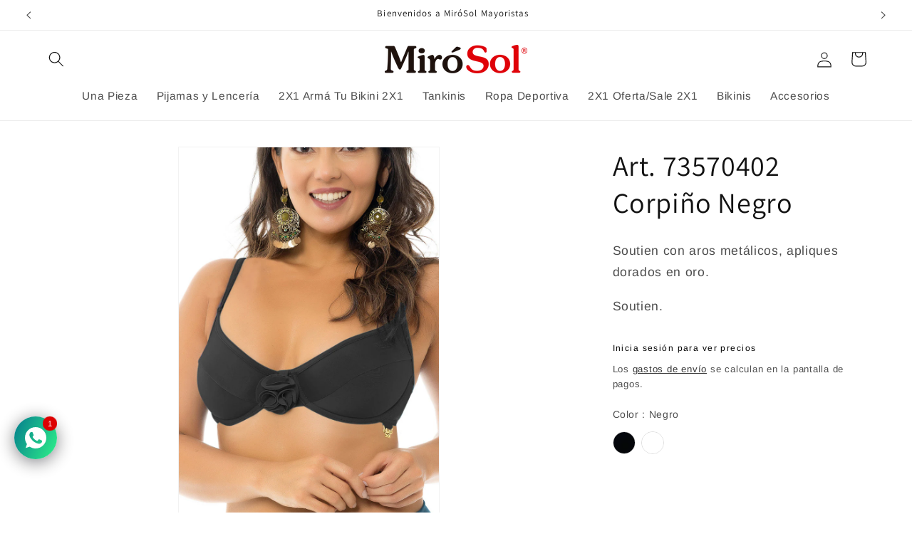

--- FILE ---
content_type: text/javascript
request_url: https://cdn.starapps.studio/apps/vsk/miro-sol-mayorista/data.js
body_size: 32106
content:
"use strict";"undefined"==typeof window.starapps_data&&(window.starapps_data={}),"undefined"==typeof window.starapps_data.product_groups&&(window.starapps_data.product_groups=[{"id":5720087,"products_preset_id":12790,"collections_swatch":"first_product_image","group_name":"1010","option_name":"","collections_preset_id":null,"display_position":"top","products_swatch":"last_product_image","mobile_products_preset_id":12790,"mobile_products_swatch":"last_product_image","mobile_collections_preset_id":null,"mobile_collections_swatch":"first_product_image","same_products_preset_for_mobile":true,"same_collections_preset_for_mobile":true,"option_values":[{"id":9012786102520,"option_value":"","handle":"art-101033-corpino-seamless-adaptable","published":true,"swatch_src":null,"swatch_value":null},{"id":9012792623352,"option_value":"","handle":"art-101033-corpino-seamless-adaptable-blanco-copia","published":true,"swatch_src":null,"swatch_value":null},{"id":9012793868536,"option_value":"","handle":"art-101033-corpino-seamless-adaptable-nude","published":false,"swatch_src":null,"swatch_value":null}]},{"id":5720088,"products_preset_id":12790,"collections_swatch":"first_product_image","group_name":"1011","option_name":"","collections_preset_id":12794,"display_position":"top","products_swatch":"first_product_image","mobile_products_preset_id":12790,"mobile_products_swatch":"first_product_image","mobile_collections_preset_id":12794,"mobile_collections_swatch":"first_product_image","same_products_preset_for_mobile":true,"same_collections_preset_for_mobile":true,"option_values":[{"id":9012809269496,"option_value":"","handle":"art-101133-corpino-seamless-con-breteles-desmontables","published":true,"swatch_src":null,"swatch_value":null},{"id":9012809892088,"option_value":"","handle":"art-101133-corpino-seamless-con-breteles-desmontables-rosa-blossom","published":true,"swatch_src":null,"swatch_value":null},{"id":9012810907896,"option_value":"","handle":"art-101133-corpino-seamless-con-breteles-desmontables-nude","published":true,"swatch_src":null,"swatch_value":null}]},{"id":5720090,"products_preset_id":12790,"collections_swatch":"first_product_image","group_name":"1012","option_name":"","collections_preset_id":null,"display_position":"top","products_swatch":"first_product_image","mobile_products_preset_id":12790,"mobile_products_swatch":"first_product_image","mobile_collections_preset_id":null,"mobile_collections_swatch":"first_product_image","same_products_preset_for_mobile":true,"same_collections_preset_for_mobile":true,"option_values":[{"id":9012829257976,"option_value":null,"handle":"art-101233-corpino-seamless-con-breteles-desmontables","published":true,"swatch_src":null,"swatch_value":null},{"id":9012829618424,"option_value":null,"handle":"art-101233-corpino-seamless-con-breteles-desmontables-nude","published":true,"swatch_src":null,"swatch_value":null}]},{"id":5720091,"products_preset_id":12790,"collections_swatch":"first_product_image","group_name":"1101","option_name":"","collections_preset_id":null,"display_position":"top","products_swatch":"first_product_image","mobile_products_preset_id":12790,"mobile_products_swatch":"first_product_image","mobile_collections_preset_id":null,"mobile_collections_swatch":"first_product_image","same_products_preset_for_mobile":true,"same_collections_preset_for_mobile":true,"option_values":[{"id":9014677864696,"option_value":null,"handle":"art-110160-corset-de-encaje-blanco","published":true,"swatch_src":null,"swatch_value":null},{"id":9014678094072,"option_value":null,"handle":"art-110160-corset-de-encaje-negro","published":true,"swatch_src":null,"swatch_value":null},{"id":9014679109880,"option_value":null,"handle":"art-110160-corset-de-encaje-nude","published":true,"swatch_src":null,"swatch_value":null}]},{"id":5720092,"products_preset_id":12790,"collections_swatch":"first_product_image","group_name":"2011","option_name":"","collections_preset_id":null,"display_position":"top","products_swatch":"first_product_image","mobile_products_preset_id":12790,"mobile_products_swatch":"first_product_image","mobile_collections_preset_id":null,"mobile_collections_swatch":"first_product_image","same_products_preset_for_mobile":true,"same_collections_preset_for_mobile":true,"option_values":[{"id":9014702539000,"option_value":null,"handle":"art-201133-bombacha-corte-v-vedetina-seamless","published":true,"swatch_src":null,"swatch_value":null},{"id":9016994726136,"option_value":null,"handle":"art-201133-bombacha-corte-v-vedetina-seamless-negro","published":true,"swatch_src":null,"swatch_value":null},{"id":9016996692216,"option_value":null,"handle":"art-201133-bombacha-corte-v-vedetina-seamless-bronce","published":true,"swatch_src":null,"swatch_value":null},{"id":9016997708024,"option_value":null,"handle":"art-201133-bombacha-corte-v-vedetina-seamless-nude","published":true,"swatch_src":null,"swatch_value":null}]},{"id":5720093,"products_preset_id":12790,"collections_swatch":"first_product_image","group_name":"2012","option_name":"","collections_preset_id":null,"display_position":"top","products_swatch":"first_product_image","mobile_products_preset_id":12790,"mobile_products_swatch":"first_product_image","mobile_collections_preset_id":null,"mobile_collections_swatch":"first_product_image","same_products_preset_for_mobile":true,"same_collections_preset_for_mobile":true,"option_values":[{"id":9017029198072,"option_value":null,"handle":"art-201233-bombacha-colaless-blanco","published":true,"swatch_src":null,"swatch_value":null},{"id":9017046663416,"option_value":null,"handle":"art-201233-bombacha-colaless-negro","published":true,"swatch_src":null,"swatch_value":null},{"id":9017047744760,"option_value":null,"handle":"art-201233-bombacha-colaless-bronce","published":true,"swatch_src":null,"swatch_value":null},{"id":9017049121016,"option_value":null,"handle":"art-201233-bombacha-colaless-nude","published":true,"swatch_src":null,"swatch_value":null}]},{"id":5720094,"products_preset_id":12790,"collections_swatch":"first_product_image","group_name":"2013","option_name":"","collections_preset_id":null,"display_position":"top","products_swatch":"first_product_image","mobile_products_preset_id":12790,"mobile_products_swatch":"first_product_image","mobile_collections_preset_id":null,"mobile_collections_swatch":"first_product_image","same_products_preset_for_mobile":true,"same_collections_preset_for_mobile":true,"option_values":[{"id":9017059410168,"option_value":null,"handle":"art-201333-bombacha-vedetina-seamless-blanco","published":true,"swatch_src":null,"swatch_value":null},{"id":9017059541240,"option_value":null,"handle":"art-201333-bombacha-vedetina-seamless-negro","published":true,"swatch_src":null,"swatch_value":null},{"id":9017060196600,"option_value":null,"handle":"art-201333-bombacha-vedetina-seamless-nude","published":true,"swatch_src":null,"swatch_value":null}]},{"id":4553554,"products_preset_id":12790,"collections_swatch":"custom_swatch","group_name":"2620","option_name":"","collections_preset_id":12789,"display_position":"top","products_swatch":"custom_swatch","mobile_products_preset_id":12790,"mobile_products_swatch":"custom_swatch","mobile_collections_preset_id":12789,"mobile_collections_swatch":"custom_swatch","same_products_preset_for_mobile":true,"same_collections_preset_for_mobile":true,"option_values":[{"id":8715403821304,"option_value":null,"handle":"art-26200503-camisola-rojo","published":false,"swatch_src":"file","swatch_value":null},{"id":8715405263096,"option_value":null,"handle":"art-26200528-camisola-verde-lima","published":false,"swatch_src":"file","swatch_value":null},{"id":8715411620088,"option_value":null,"handle":"art-26200542-camisola-armonia","published":false,"swatch_src":"file","swatch_value":null},{"id":8715418140920,"option_value":null,"handle":"art-26200549-camisola-base","published":false,"swatch_src":"file","swatch_value":null},{"id":8715408376056,"option_value":null,"handle":"art-26200565-camisola-azul-francia","published":false,"swatch_src":"file","swatch_value":null},{"id":8715469160696,"option_value":null,"handle":"art-26200507-camisola-fucsia","published":false,"swatch_src":"file","swatch_value":null}]},{"id":5720097,"products_preset_id":12790,"collections_swatch":"first_product_image","group_name":"3201","option_name":"","collections_preset_id":null,"display_position":"top","products_swatch":"first_product_image","mobile_products_preset_id":12790,"mobile_products_swatch":"first_product_image","mobile_collections_preset_id":null,"mobile_collections_swatch":"first_product_image","same_products_preset_for_mobile":true,"same_collections_preset_for_mobile":true,"option_values":[{"id":9017080873208,"option_value":null,"handle":"art-320133-body-reductor","published":true,"swatch_src":null,"swatch_value":null}]},{"id":403280,"products_preset_id":12790,"collections_swatch":"custom_swatch","group_name":"4306","option_name":"Color","collections_preset_id":null,"display_position":"top","products_swatch":"first_product_image","mobile_products_preset_id":12790,"mobile_products_swatch":"first_product_image","mobile_collections_preset_id":null,"mobile_collections_swatch":"custom_swatch","same_products_preset_for_mobile":true,"same_collections_preset_for_mobile":true,"option_values":[{"id":8019602014456,"option_value":null,"handle":"art-43064091-paraiso","published":false,"swatch_src":"file","swatch_value":null},{"id":8623685894392,"option_value":null,"handle":"art-43065491-tankini-comb-91-ondina","published":false,"swatch_src":"file","swatch_value":null},{"id":8623690055928,"option_value":null,"handle":"art-43065591-tankini-comb-91-victoria","published":false,"swatch_src":"file","swatch_value":null},{"id":9131497423096,"option_value":null,"handle":"art-4306-tankini-comb-91-marisma","published":true,"swatch_src":null,"swatch_value":null},{"id":9131495817464,"option_value":null,"handle":"art-43067991-tankini-comb-91-dance","published":true,"swatch_src":null,"swatch_value":null}]},{"id":703484,"products_preset_id":12790,"collections_swatch":"custom_swatch","group_name":"4312","option_name":"Color","collections_preset_id":12789,"display_position":"top","products_swatch":"first_product_image","mobile_products_preset_id":12790,"mobile_products_swatch":"first_product_image","mobile_collections_preset_id":12789,"mobile_collections_swatch":"custom_swatch","same_products_preset_for_mobile":true,"same_collections_preset_for_mobile":true,"option_values":[{"id":8019624362232,"option_value":null,"handle":"art-43124891-yala","published":false,"swatch_src":"file","swatch_value":null},{"id":8019624624376,"option_value":null,"handle":"copia-de-art-43124891-yala","published":false,"swatch_src":"file","swatch_value":null},{"id":8623708274936,"option_value":null,"handle":"art-43123991-tankini-comb-91-acuarela","published":false,"swatch_src":"file","swatch_value":null},{"id":8623711781112,"option_value":null,"handle":"art-43124491-tankini-comb-91-tropical","published":true,"swatch_src":"file","swatch_value":null},{"id":9092962386168,"option_value":null,"handle":"art-43123691-tankini-comb-91-yvonne","published":true,"swatch_src":null,"swatch_value":null},{"id":9092964090104,"option_value":null,"handle":"art-43123692-tankini-comb-92-yvonne","published":true,"swatch_src":null,"swatch_value":null},{"id":9131501846776,"option_value":null,"handle":"art-43123692-tankini-comb-92-yvonne-copia","published":true,"swatch_src":null,"swatch_value":null}]},{"id":703486,"products_preset_id":12790,"collections_swatch":"custom_swatch","group_name":"4314","option_name":"Color","collections_preset_id":12789,"display_position":"top","products_swatch":"custom_swatch","mobile_products_preset_id":12790,"mobile_products_swatch":"custom_swatch","mobile_collections_preset_id":12789,"mobile_collections_swatch":"custom_swatch","same_products_preset_for_mobile":true,"same_collections_preset_for_mobile":true,"option_values":[{"id":7730761466104,"option_value":null,"handle":"art-4314-negro-coral-fluo-91","published":true,"swatch_src":"Yes","swatch_value":null},{"id":7730762055928,"option_value":null,"handle":"art-4314-negro-verde-fluo-91","published":true,"swatch_src":"file","swatch_value":null}]},{"id":403265,"products_preset_id":12790,"collections_swatch":"custom_swatch","group_name":"4318","option_name":"Color","collections_preset_id":12789,"display_position":"top","products_swatch":"first_product_image","mobile_products_preset_id":12790,"mobile_products_swatch":"first_product_image","mobile_collections_preset_id":12789,"mobile_collections_swatch":"custom_swatch","same_products_preset_for_mobile":true,"same_collections_preset_for_mobile":true,"option_values":[{"id":7732263944440,"option_value":null,"handle":"art-43183792-taurus-comb-92","published":false,"swatch_src":"file","swatch_value":null},{"id":8623730622712,"option_value":null,"handle":"art-43181991-tankini-comb-91-aloha","published":false,"swatch_src":"file","swatch_value":null},{"id":8623736127736,"option_value":null,"handle":"art-43183491-tankini-comb-91-delfin","published":false,"swatch_src":"file","swatch_value":null},{"id":9089836417272,"option_value":null,"handle":"art-43181891-tankini-comb-91-funky","published":true,"swatch_src":null,"swatch_value":null},{"id":9089837072632,"option_value":null,"handle":"art-4318189-tankini-comb-92-funky-copia","published":true,"swatch_src":null,"swatch_value":null},{"id":9131511316728,"option_value":null,"handle":"art-43181891-tankini-comb-91-funky-copia","published":true,"swatch_src":null,"swatch_value":null}]},{"id":403281,"products_preset_id":12790,"collections_swatch":"custom_swatch","group_name":"4319","option_name":"Color","collections_preset_id":12789,"display_position":"top","products_swatch":"custom_swatch","mobile_products_preset_id":12790,"mobile_products_swatch":"custom_swatch","mobile_collections_preset_id":12789,"mobile_collections_swatch":"custom_swatch","same_products_preset_for_mobile":true,"same_collections_preset_for_mobile":true,"option_values":[{"id":7675239039224,"option_value":"Negro c/Rosa","handle":"malla-tankini-art-4319-lisos","published":true,"swatch_src":"color","swatch_value":"#0A060C"},{"id":7732294779128,"option_value":null,"handle":"art-43190292-negro-verde-fluo-comb-92","published":true,"swatch_src":"file","swatch_value":null}]},{"id":403315,"products_preset_id":12790,"collections_swatch":"custom_swatch","group_name":"4320","option_name":"Color","collections_preset_id":null,"display_position":"top","products_swatch":"first_product_image","mobile_products_preset_id":12790,"mobile_products_swatch":"first_product_image","mobile_collections_preset_id":null,"mobile_collections_swatch":"custom_swatch","same_products_preset_for_mobile":true,"same_collections_preset_for_mobile":true,"option_values":[{"id":7975013023992,"option_value":null,"handle":"art-43200432","published":false,"swatch_src":"color","swatch_value":"#4EBFB7"},{"id":7975013384440,"option_value":null,"handle":"art-43200455","published":false,"swatch_src":"color","swatch_value":"#FF0080"},{"id":7975013712120,"option_value":null,"handle":"art-43200430","published":true,"swatch_src":"file","swatch_value":null},{"id":8623512912120,"option_value":null,"handle":"art-43200491-tankini-comb-91","published":false,"swatch_src":"file","swatch_value":null},{"id":8623514091768,"option_value":null,"handle":"art-43200492-tankini-comb-92","published":true,"swatch_src":"file","swatch_value":null},{"id":8623518384376,"option_value":null,"handle":"art-43200494-tankini-comb-94","published":true,"swatch_src":"file","swatch_value":null},{"id":7975013548280,"option_value":null,"handle":"art-43200468","published":true,"swatch_src":"color","swatch_value":"#E4B012"},{"id":8623555215608,"option_value":null,"handle":"art-43203991-tankini-comb-91-acuarela","published":false,"swatch_src":"file","swatch_value":null},{"id":8623551217912,"option_value":null,"handle":"art-43201293-tankini-comb-93","published":false,"swatch_src":"file","swatch_value":null},{"id":8623546466552,"option_value":null,"handle":"art-43204291-tankini-comb-91-jeans","published":false,"swatch_src":"file","swatch_value":null},{"id":8623525822712,"option_value":null,"handle":"art-43201692-tankini-comb-92-sirena","published":false,"swatch_src":"file","swatch_value":null},{"id":8006748930296,"option_value":null,"handle":"art-43204391-iris-comb-91","published":true,"swatch_src":"file","swatch_value":null},{"id":9088398262520,"option_value":null,"handle":"art-43201991-tankini-palmeras","published":true,"swatch_src":null,"swatch_value":null},{"id":9093060559096,"option_value":null,"handle":"art-43203791-tankini-gia","published":true,"swatch_src":null,"swatch_value":null},{"id":9131514364152,"option_value":null,"handle":"art-43203791-tankini-gia-copia","published":true,"swatch_src":null,"swatch_value":null},{"id":9133046366456,"option_value":null,"handle":"art-43203291-tankini-comb-91-kikidee-copia","published":true,"swatch_src":null,"swatch_value":null},{"id":9133058949368,"option_value":null,"handle":"art-43203291-tankini-comb-91-kikidee-copia-1","published":true,"swatch_src":null,"swatch_value":null},{"id":9133071532280,"option_value":null,"handle":"art-43208791-tankini-comb-91-sharon-copia","published":true,"swatch_src":null,"swatch_value":null},{"id":9133080674552,"option_value":null,"handle":"art-43200493-tankini-comb-93-copia","published":true,"swatch_src":null,"swatch_value":null}]},{"id":403331,"products_preset_id":12790,"collections_swatch":"custom_swatch","group_name":"4515","option_name":"Color","collections_preset_id":12789,"display_position":"top","products_swatch":"custom_swatch","mobile_products_preset_id":12790,"mobile_products_swatch":"custom_swatch","mobile_collections_preset_id":12789,"mobile_collections_swatch":"custom_swatch","same_products_preset_for_mobile":true,"same_collections_preset_for_mobile":true,"option_values":[{"id":7675251130616,"option_value":"Negro","handle":"top-art-4515-negro","published":true,"swatch_src":"color","swatch_value":"#0A060C"}]},{"id":3161020,"products_preset_id":12790,"collections_swatch":"custom_swatch","group_name":"4616","option_name":"Color","collections_preset_id":12789,"display_position":"top","products_swatch":"custom_swatch","mobile_products_preset_id":12790,"mobile_products_swatch":"custom_swatch","mobile_collections_preset_id":12789,"mobile_collections_swatch":"custom_swatch","same_products_preset_for_mobile":true,"same_collections_preset_for_mobile":true,"option_values":[{"id":7675259453688,"option_value":null,"handle":"remera-art-4616-blanco","published":true,"swatch_src":"color","swatch_value":"#FFFFFF"},{"id":7675304116472,"option_value":null,"handle":"remera-art-4616-microfibra-fantasia-con-elastano-negro","published":true,"swatch_src":"color","swatch_value":"#000000"},{"id":7675335606520,"option_value":null,"handle":"remera-art-4616","published":true,"swatch_src":"color","swatch_value":"#F0774B"},{"id":7675335737592,"option_value":null,"handle":"remera-art-4616-coral","published":true,"swatch_src":"No","swatch_value":null},{"id":7675335803128,"option_value":null,"handle":"remera-art-4616-obispo","published":true,"swatch_src":"color","swatch_value":"#E30052"}]},{"id":403349,"products_preset_id":12790,"collections_swatch":"first_product_image","group_name":"4617","option_name":"Color","collections_preset_id":12789,"display_position":"top","products_swatch":"first_product_image","mobile_products_preset_id":12790,"mobile_products_swatch":"first_product_image","mobile_collections_preset_id":12789,"mobile_collections_swatch":"first_product_image","same_products_preset_for_mobile":true,"same_collections_preset_for_mobile":true,"option_values":[{"id":7732351860984,"option_value":null,"handle":"art-4617-verde-lima-28","published":true,"swatch_src":"No","swatch_value":null},{"id":7732353466616,"option_value":null,"handle":"copia-de-art-4617-naranja-fluo-33","published":true,"swatch_src":"No","swatch_value":null}]},{"id":403190,"products_preset_id":12790,"collections_swatch":"custom_swatch","group_name":"4620","option_name":"Color","collections_preset_id":12789,"display_position":"top","products_swatch":"custom_swatch","mobile_products_preset_id":12790,"mobile_products_swatch":"custom_swatch","mobile_collections_preset_id":12789,"mobile_collections_swatch":"custom_swatch","same_products_preset_for_mobile":true,"same_collections_preset_for_mobile":true,"option_values":[{"id":7675236712696,"option_value":"Blanco","handle":"remera-art-4620-blanco","published":true,"swatch_src":"color","swatch_value":"#FFFFFF"},{"id":7675336163576,"option_value":null,"handle":"remera-art-4620-verde-lima","published":true,"swatch_src":"color","swatch_value":"#50C878"},{"id":7851138810104,"option_value":null,"handle":"art-46200433-naranja-fluo","published":true,"swatch_src":"color","swatch_value":"#EE5000"}]},{"id":403192,"products_preset_id":12790,"collections_swatch":"custom_swatch","group_name":"4621","option_name":"Color","collections_preset_id":12789,"display_position":"top","products_swatch":"custom_swatch","mobile_products_preset_id":12790,"mobile_products_swatch":"custom_swatch","mobile_collections_preset_id":12789,"mobile_collections_swatch":"custom_swatch","same_products_preset_for_mobile":true,"same_collections_preset_for_mobile":true,"option_values":[{"id":7675234877688,"option_value":"Blanco","handle":"remera-art-4621-blanco","published":true,"swatch_src":"color","swatch_value":"#FFFFFF"},{"id":7675235500280,"option_value":"Naranja FlÃºo","handle":"remera-art-4621-naranja-fluo","published":true,"swatch_src":"color","swatch_value":"#EF7B5C"},{"id":7675235172600,"option_value":"Verde Lima","handle":"remera-art-4621-verde-lima","published":true,"swatch_src":"color","swatch_value":"#A7C71C"},{"id":7675234517240,"option_value":"Azul Francia","handle":"remera-art-4621-azul-francia","published":true,"swatch_src":"color","swatch_value":"#4B6BB1"}]},{"id":403296,"products_preset_id":12790,"collections_swatch":"custom_swatch","group_name":"4622","option_name":"Color","collections_preset_id":12789,"display_position":"top","products_swatch":"custom_swatch","mobile_products_preset_id":12790,"mobile_products_swatch":"custom_swatch","mobile_collections_preset_id":12789,"mobile_collections_swatch":"custom_swatch","same_products_preset_for_mobile":true,"same_collections_preset_for_mobile":true,"option_values":[{"id":7675237400824,"option_value":"Azul Francia","handle":"musculosa-art-4622-azul-francia","published":true,"swatch_src":"color","swatch_value":"#4B6BB1"},{"id":7675237892344,"option_value":"Blanco","handle":"musculosa-art-4622-blanco","published":true,"swatch_src":"color","swatch_value":"#FFFFFF"}]},{"id":403200,"products_preset_id":12790,"collections_swatch":"custom_swatch","group_name":"5104","option_name":"Color","collections_preset_id":12789,"display_position":"top","products_swatch":"custom_swatch","mobile_products_preset_id":12790,"mobile_products_swatch":"custom_swatch","mobile_collections_preset_id":12789,"mobile_collections_swatch":"custom_swatch","same_products_preset_for_mobile":true,"same_collections_preset_for_mobile":true,"option_values":[{"id":7675236548856,"option_value":"Negro Lycra","handle":"calza-art-5104-negro-lycra","published":true,"swatch_src":"file","swatch_value":null},{"id":7675261681912,"option_value":null,"handle":"calza-art-5104-azul-marino","published":true,"swatch_src":"color","swatch_value":"#2960DD"},{"id":7675262042360,"option_value":null,"handle":"calza-art-5104-negro-1","published":true,"swatch_src":"color","swatch_value":"#000000"},{"id":7961943310584,"option_value":null,"handle":"art-51040436-nude","published":true,"swatch_src":"color","swatch_value":"#E9C1A7"},{"id":7986214600952,"option_value":null,"handle":"art-51040464-azul-marino","published":true,"swatch_src":"color","swatch_value":"#004C76"},{"id":7999382585592,"option_value":null,"handle":"art-51041091-mariposas-rosa","published":false,"swatch_src":"file","swatch_value":null},{"id":7999383011576,"option_value":null,"handle":"art-51041091-mariposas-azul","published":false,"swatch_src":"file","swatch_value":null}]},{"id":3161024,"products_preset_id":12790,"collections_swatch":"custom_swatch","group_name":"5105","option_name":"Color","collections_preset_id":12789,"display_position":"top","products_swatch":"custom_swatch","mobile_products_preset_id":12790,"mobile_products_swatch":"custom_swatch","mobile_collections_preset_id":12789,"mobile_collections_swatch":"custom_swatch","same_products_preset_for_mobile":true,"same_collections_preset_for_mobile":true,"option_values":[{"id":7992151212280,"option_value":null,"handle":"art-51053402-negro","published":false,"swatch_src":"color","swatch_value":"#000000"},{"id":7992151507192,"option_value":null,"handle":"art-51053423-lavanda","published":false,"swatch_src":"color","swatch_value":"#AE5FFF"}]},{"id":3161028,"products_preset_id":12790,"collections_swatch":"custom_swatch","group_name":"5109","option_name":"Color","collections_preset_id":12789,"display_position":"top","products_swatch":"custom_swatch","mobile_products_preset_id":12790,"mobile_products_swatch":"custom_swatch","mobile_collections_preset_id":12789,"mobile_collections_swatch":"custom_swatch","same_products_preset_for_mobile":true,"same_collections_preset_for_mobile":true,"option_values":[{"id":7992151834872,"option_value":null,"handle":"art-51093402-negro","published":false,"swatch_src":"color","swatch_value":"#000000"},{"id":7992152621304,"option_value":null,"handle":"art-51093455-acero-zicon","published":false,"swatch_src":"color","swatch_value":"#B0B0B0"}]},{"id":403229,"products_preset_id":12790,"collections_swatch":"custom_swatch","group_name":"5119","option_name":"Color","collections_preset_id":12789,"display_position":"top","products_swatch":"custom_swatch","mobile_products_preset_id":12790,"mobile_products_swatch":"custom_swatch","mobile_collections_preset_id":12789,"mobile_collections_swatch":"custom_swatch","same_products_preset_for_mobile":true,"same_collections_preset_for_mobile":true,"option_values":[{"id":7675237990648,"option_value":"Negro","handle":"calza-art-5119-negro","published":true,"swatch_src":"color","swatch_value":"#0A060C"},{"id":7675264172280,"option_value":"Negro Brillante","handle":"calza-art-5119-negro-brillante","published":true,"swatch_src":"color","swatch_value":"#030303"},{"id":7732380958968,"option_value":"Bordeaux","handle":"art-5119-bordeaux-30","published":true,"swatch_src":"file","swatch_value":null},{"id":7999380816120,"option_value":"Mariposa Rosa","handle":"art-511901092-mariposas-rosa","published":false,"swatch_src":"file","swatch_value":null},{"id":7999374622968,"option_value":"Mariposa Azul","handle":"art-511901091-mariposas","published":false,"swatch_src":"file","swatch_value":null},{"id":7960136646904,"option_value":null,"handle":"art-511900436-nude","published":true,"swatch_src":"color","swatch_value":"#E9C1A7"},{"id":7959956455672,"option_value":null,"handle":"art-511900411-ouro-rosa","published":true,"swatch_src":"color","swatch_value":"#E89EB0"},{"id":7746566291704,"option_value":null,"handle":"art-51190924-calza-tiro-alto","published":true,"swatch_src":"color","swatch_value":"#2960DD"},{"id":7959940104440,"option_value":null,"handle":"art-511900424-planetario","published":true,"swatch_src":"color","swatch_value":"#2960DD"}]},{"id":403251,"products_preset_id":12790,"collections_swatch":"custom_swatch","group_name":"5124","option_name":"Color","collections_preset_id":12789,"display_position":"top","products_swatch":"custom_swatch","mobile_products_preset_id":12790,"mobile_products_swatch":"custom_swatch","mobile_collections_preset_id":12789,"mobile_collections_swatch":"custom_swatch","same_products_preset_for_mobile":true,"same_collections_preset_for_mobile":true,"option_values":[{"id":7675236843768,"option_value":"Negro","handle":"calza-art-5124-negro","published":true,"swatch_src":"color","swatch_value":"#0A060C"}]},{"id":403350,"products_preset_id":12790,"collections_swatch":"custom_swatch","group_name":"5130","option_name":"Color","collections_preset_id":12789,"display_position":"top","products_swatch":"custom_swatch","mobile_products_preset_id":12790,"mobile_products_swatch":"custom_swatch","mobile_collections_preset_id":12789,"mobile_collections_swatch":"custom_swatch","same_products_preset_for_mobile":true,"same_collections_preset_for_mobile":true,"option_values":[{"id":7675235696888,"option_value":"Negro","handle":"calza-art-5130-negro","published":true,"swatch_src":"color","swatch_value":"#0A060C"}]},{"id":3161018,"products_preset_id":12790,"collections_swatch":"custom_swatch","group_name":"5134","option_name":"Color","collections_preset_id":12789,"display_position":"top","products_swatch":"custom_swatch","mobile_products_preset_id":12790,"mobile_products_swatch":"custom_swatch","mobile_collections_preset_id":12789,"mobile_collections_swatch":"custom_swatch","same_products_preset_for_mobile":true,"same_collections_preset_for_mobile":true,"option_values":[{"id":7675267350776,"option_value":null,"handle":"calza-art-5134-negro","published":true,"swatch_src":"color","swatch_value":"#000000"},{"id":7732386889976,"option_value":null,"handle":"art-5134-acero-zicon","published":true,"swatch_src":"color","swatch_value":"#B0B0B0"},{"id":7938954100984,"option_value":null,"handle":"art-51340422-orquidea","published":true,"swatch_src":"color","swatch_value":"#E30052"},{"id":7938955313400,"option_value":null,"handle":"art-51340436-nude","published":true,"swatch_src":"color","swatch_value":"#E9C1A7"}]},{"id":5720086,"products_preset_id":12790,"collections_swatch":"first_product_image","group_name":"514270","option_name":"","collections_preset_id":null,"display_position":"top","products_swatch":"first_product_image","mobile_products_preset_id":12790,"mobile_products_swatch":"first_product_image","mobile_collections_preset_id":null,"mobile_collections_swatch":"first_product_image","same_products_preset_for_mobile":true,"same_collections_preset_for_mobile":true,"option_values":[{"id":9050016710904,"option_value":null,"handle":"art-514270-pantalon-punto-roma-negro","published":true,"swatch_src":null,"swatch_value":null},{"id":9052581560568,"option_value":null,"handle":"art-514270-pantalon-punto-roma-gris","published":true,"swatch_src":null,"swatch_value":null},{"id":9052620194040,"option_value":null,"handle":"art-514270-pantalon-punto-roma-sublime","published":true,"swatch_src":null,"swatch_value":null},{"id":9052623012088,"option_value":null,"handle":"art-514270-pantalon-punto-roma-azul-marino","published":true,"swatch_src":null,"swatch_value":null}]},{"id":4197060,"products_preset_id":12790,"collections_swatch":"custom_swatch","group_name":"5315","option_name":"5315","collections_preset_id":12789,"display_position":"top","products_swatch":"custom_swatch","mobile_products_preset_id":12790,"mobile_products_swatch":"custom_swatch","mobile_collections_preset_id":12789,"mobile_collections_swatch":"custom_swatch","same_products_preset_for_mobile":true,"same_collections_preset_for_mobile":true,"option_values":[{"id":8516921622776,"option_value":null,"handle":"art-531534-buzo-con-capucha-negro","published":false,"swatch_src":"color","swatch_value":"#000000"},{"id":8516922081528,"option_value":null,"handle":"art-531534-buzo-con-capucha-blanco","published":false,"swatch_src":"color","swatch_value":"#FFFFFF"},{"id":8516924408056,"option_value":null,"handle":"art-531534-buzo-con-capucha-hueso","published":false,"swatch_src":"color","swatch_value":"#EFCBB9"},{"id":8516926177528,"option_value":null,"handle":"art-531534-buzo-con-capucha-planetario","published":false,"swatch_src":"color","swatch_value":"#0A00E9"},{"id":8516927717624,"option_value":null,"handle":"art-531534-buzo-con-capucha-verde","published":false,"swatch_src":"color","swatch_value":"#47A436"},{"id":8517041258744,"option_value":null,"handle":"art-531534-buzo-con-capucha-gris","published":false,"swatch_src":"No","swatch_value":null}]},{"id":5720085,"products_preset_id":12790,"collections_swatch":"first_product_image","group_name":"531570","option_name":"","collections_preset_id":null,"display_position":"top","products_swatch":"first_product_image","mobile_products_preset_id":12790,"mobile_products_swatch":"first_product_image","mobile_collections_preset_id":null,"mobile_collections_swatch":"first_product_image","same_products_preset_for_mobile":true,"same_collections_preset_for_mobile":true,"option_values":[{"id":9052632219896,"option_value":null,"handle":"art-531570-buzo-punto-roma-negro","published":true,"swatch_src":null,"swatch_value":null},{"id":9052637495544,"option_value":null,"handle":"art-531570-buzo-punto-roma-gris","published":true,"swatch_src":null,"swatch_value":null},{"id":9052641198328,"option_value":null,"handle":"art-531570-buzo-punto-roma-sublime","published":true,"swatch_src":null,"swatch_value":null},{"id":9052653453560,"option_value":null,"handle":"art-531570-buzo-punto-roma-sublime-1","published":true,"swatch_src":null,"swatch_value":null}]},{"id":3161023,"products_preset_id":12790,"collections_swatch":"custom_swatch","group_name":"5319","option_name":"Color","collections_preset_id":12789,"display_position":"top","products_swatch":"custom_swatch","mobile_products_preset_id":12790,"mobile_products_swatch":"custom_swatch","mobile_collections_preset_id":12789,"mobile_collections_swatch":"custom_swatch","same_products_preset_for_mobile":true,"same_collections_preset_for_mobile":true,"option_values":[{"id":7830114795768,"option_value":null,"handle":"art-53183520-chocolate","published":false,"swatch_src":"color","swatch_value":"#000000"},{"id":7992148951288,"option_value":null,"handle":"art-53193455","published":false,"swatch_src":"color","swatch_value":"#AE5FFF"}]},{"id":3161025,"products_preset_id":12790,"collections_swatch":"custom_swatch","group_name":"5320","option_name":"Color","collections_preset_id":12789,"display_position":"top","products_swatch":"custom_swatch","mobile_products_preset_id":12790,"mobile_products_swatch":"custom_swatch","mobile_collections_preset_id":12789,"mobile_collections_swatch":"custom_swatch","same_products_preset_for_mobile":true,"same_collections_preset_for_mobile":true,"option_values":[{"id":7992149836024,"option_value":null,"handle":"art-53203402","published":false,"swatch_src":"color","swatch_value":"#000000"},{"id":7992150622456,"option_value":null,"handle":"art-53203455","published":false,"swatch_src":"color","swatch_value":"#B0B0B0"}]},{"id":4197061,"products_preset_id":12790,"collections_swatch":"custom_swatch","group_name":"5321","option_name":"Color","collections_preset_id":12789,"display_position":"top","products_swatch":"custom_swatch","mobile_products_preset_id":12790,"mobile_products_swatch":"custom_swatch","mobile_collections_preset_id":12789,"mobile_collections_swatch":"custom_swatch","same_products_preset_for_mobile":true,"same_collections_preset_for_mobile":true,"option_values":[{"id":8514063761656,"option_value":"","handle":"art-532134-buzo-oversize-negro","published":true,"swatch_src":"color","swatch_value":"#000000"},{"id":9078295593208,"option_value":"","handle":"art-532134-buzo-oversize-divino-unisex-copia","published":true,"swatch_src":null,"swatch_value":null},{"id":9078268723448,"option_value":"","handle":"art-532134-buzo-oversize-negro-unisex-copia","published":true,"swatch_src":null,"swatch_value":null},{"id":9078298476792,"option_value":null,"handle":"art-532134-buzo-oversize-gris-unisex","published":true,"swatch_src":null,"swatch_value":null}]},{"id":4328987,"products_preset_id":12790,"collections_swatch":"custom_swatch","group_name":"5705","option_name":"Color","collections_preset_id":12789,"display_position":"top","products_swatch":"custom_swatch","mobile_products_preset_id":12790,"mobile_products_swatch":"custom_swatch","mobile_collections_preset_id":12789,"mobile_collections_swatch":"custom_swatch","same_products_preset_for_mobile":true,"same_collections_preset_for_mobile":true,"option_values":[{"id":8516075454712,"option_value":null,"handle":"art-570507-pijama-azul","published":false,"swatch_src":"color","swatch_value":"#3986F7"},{"id":8516060381432,"option_value":null,"handle":"art-570507-pijama-beige","published":false,"swatch_src":"color","swatch_value":"#AA9490"},{"id":8514072871160,"option_value":null,"handle":"art-570507-pijama-fucsia","published":false,"swatch_src":"color","swatch_value":"#D13BA5"}]},{"id":5720083,"products_preset_id":12790,"collections_swatch":"first_product_image","group_name":"570603","option_name":"","collections_preset_id":12789,"display_position":"top","products_swatch":"first_product_image","mobile_products_preset_id":12790,"mobile_products_swatch":"first_product_image","mobile_collections_preset_id":12789,"mobile_collections_swatch":"first_product_image","same_products_preset_for_mobile":true,"same_collections_preset_for_mobile":true,"option_values":[{"id":9011800113400,"option_value":"","handle":"art-570603-pijama-largo-saten-chifon-bordeaux","published":true,"swatch_src":null,"swatch_value":null},{"id":9011800342776,"option_value":"","handle":"art-570603-pijama-largo-saten-chifon-azul-marino","published":true,"swatch_src":null,"swatch_value":null},{"id":9011801063672,"option_value":"","handle":"art-570603-pijama-largo-saten-chifon-flores","published":true,"swatch_src":null,"swatch_value":null},{"id":9011810664696,"option_value":"","handle":"art-570603-pijama-largo-saten-chifon-rayas","published":true,"swatch_src":null,"swatch_value":null}]},{"id":5720082,"products_preset_id":12790,"collections_swatch":"first_product_image","group_name":"570608","option_name":"","collections_preset_id":null,"display_position":"top","products_swatch":"first_product_image","mobile_products_preset_id":12790,"mobile_products_swatch":"first_product_image","mobile_collections_preset_id":null,"mobile_collections_swatch":"first_product_image","same_products_preset_for_mobile":true,"same_collections_preset_for_mobile":true,"option_values":[{"id":9011794608376,"option_value":null,"handle":"art-570608-pijama-largo-rayon-al","published":true,"swatch_src":null,"swatch_value":null},{"id":9011796902136,"option_value":null,"handle":"art-570608-pijama-largo-rayon-algodon-gris","published":true,"swatch_src":null,"swatch_value":null}]},{"id":5720098,"products_preset_id":12790,"collections_swatch":"first_product_image","group_name":"5708","option_name":"","collections_preset_id":null,"display_position":"top","products_swatch":"first_product_image","mobile_products_preset_id":12790,"mobile_products_swatch":"first_product_image","mobile_collections_preset_id":null,"mobile_collections_swatch":"first_product_image","same_products_preset_for_mobile":true,"same_collections_preset_for_mobile":true,"option_values":[{"id":9011924369656,"option_value":null,"handle":"art-570803-bata-de-saten-chifon","published":true,"swatch_src":null,"swatch_value":null}]},{"id":5720100,"products_preset_id":12790,"collections_swatch":"first_product_image","group_name":"5709","option_name":"","collections_preset_id":null,"display_position":"top","products_swatch":"first_product_image","mobile_products_preset_id":12790,"mobile_products_swatch":"first_product_image","mobile_collections_preset_id":null,"mobile_collections_swatch":"first_product_image","same_products_preset_for_mobile":true,"same_collections_preset_for_mobile":true,"option_values":[{"id":9012057014520,"option_value":null,"handle":"art-570903-camisolin","published":true,"swatch_src":null,"swatch_value":null},{"id":9014665838840,"option_value":null,"handle":"art-570903-camisolin-azul-marino","published":true,"swatch_src":null,"swatch_value":null}]},{"id":5720105,"products_preset_id":12790,"collections_swatch":"first_product_image","group_name":"5710","option_name":"","collections_preset_id":null,"display_position":"top","products_swatch":"first_product_image","mobile_products_preset_id":12790,"mobile_products_swatch":"first_product_image","mobile_collections_preset_id":null,"mobile_collections_swatch":"first_product_image","same_products_preset_for_mobile":true,"same_collections_preset_for_mobile":true,"option_values":[{"id":9012070482168,"option_value":null,"handle":"art-571003-baby-doll-de-saten-chifon","published":true,"swatch_src":null,"swatch_value":null}]},{"id":5720095,"products_preset_id":12790,"collections_swatch":"first_product_image","group_name":"6101","option_name":"","collections_preset_id":null,"display_position":"top","products_swatch":"first_product_image","mobile_products_preset_id":12790,"mobile_products_swatch":"first_product_image","mobile_collections_preset_id":null,"mobile_collections_swatch":"first_product_image","same_products_preset_for_mobile":true,"same_collections_preset_for_mobile":true,"option_values":[{"id":9017069633784,"option_value":null,"handle":"art-610160-set-de-encaje-con-aro","published":true,"swatch_src":null,"swatch_value":null},{"id":9017075237112,"option_value":null,"handle":"art-610160-set-de-encaje-con-aro-negro","published":true,"swatch_src":null,"swatch_value":null}]},{"id":5720096,"products_preset_id":12790,"collections_swatch":"first_product_image","group_name":"6102","option_name":"","collections_preset_id":null,"display_position":"top","products_swatch":"first_product_image","mobile_products_preset_id":12790,"mobile_products_swatch":"first_product_image","mobile_collections_preset_id":null,"mobile_collections_swatch":"first_product_image","same_products_preset_for_mobile":true,"same_collections_preset_for_mobile":true,"option_values":[{"id":9017065931000,"option_value":null,"handle":"art-610266-set-de-encaje-blanco","published":true,"swatch_src":null,"swatch_value":null},{"id":9017066094840,"option_value":null,"handle":"art-610266-set-de-encaje-negro","published":true,"swatch_src":null,"swatch_value":null},{"id":9017066881272,"option_value":null,"handle":"art-610266-set-de-encaje-rosa-viejo","published":true,"swatch_src":null,"swatch_value":null}]},{"id":403303,"products_preset_id":12790,"collections_swatch":"custom_swatch","group_name":"7001","option_name":"Color","collections_preset_id":12789,"display_position":"top","products_swatch":"custom_swatch","mobile_products_preset_id":12790,"mobile_products_swatch":"custom_swatch","mobile_collections_preset_id":12789,"mobile_collections_swatch":"custom_swatch","same_products_preset_for_mobile":true,"same_collections_preset_for_mobile":true,"option_values":[{"id":7725294715128,"option_value":"Blanco","handle":"art-7001-blanco","published":false,"swatch_src":"Yes","swatch_value":null},{"id":7675206893816,"option_value":"Negro","handle":"malla-una-pieza-art-7001-negro","published":true,"swatch_src":"Yes","swatch_value":null},{"id":7675207549176,"option_value":"Rojo","handle":"malla-una-pieza-art-7001-rojo","published":true,"swatch_src":"color","swatch_value":"#E20412"},{"id":7675206664440,"option_value":"Fiesta","handle":"malla-una-pieza-art-7001-fiesta","published":false,"swatch_src":"file","swatch_value":null},{"id":7675206467832,"option_value":"Amarillo","handle":"malla-una-pieza-art-7001-amarillo","published":true,"swatch_src":"color","swatch_value":"#FFEC00"},{"id":7725300351224,"option_value":"Mango","handle":"art-7001-mango","published":true,"swatch_src":"color","swatch_value":"#FCAF28"},{"id":7725301825784,"option_value":"Coral Fluo","handle":"art-7001-coral-fluo","published":true,"swatch_src":"color","swatch_value":"#F35860"},{"id":7719751254264,"option_value":"Aguamarina","handle":"art-7001","published":true,"swatch_src":"color","swatch_value":"#9FD5D1"},{"id":8015951954168,"option_value":"Verde Twist","handle":"art-70010445-verde-twist","published":false,"swatch_src":"color","swatch_value":"#2BED43"},{"id":7675207155960,"option_value":"Rosa Chicle","handle":"malla-una-pieza-art-7001-rosa-chicle","published":true,"swatch_src":"color","swatch_value":"#ED6DA5"},{"id":7725303890168,"option_value":"Azul Francia","handle":"art-7001-azul-francia","published":false,"swatch_src":"color","swatch_value":"#3732FF"}]},{"id":403202,"products_preset_id":12790,"collections_swatch":"custom_swatch","group_name":"7002","option_name":"Color","collections_preset_id":null,"display_position":"top","products_swatch":"last_product_image","mobile_products_preset_id":12790,"mobile_products_swatch":"last_product_image","mobile_collections_preset_id":null,"mobile_collections_swatch":"custom_swatch","same_products_preset_for_mobile":true,"same_collections_preset_for_mobile":true,"option_values":[{"id":7716250452216,"option_value":"Blanco","handle":"art-7002","published":false,"swatch_src":"color","swatch_value":"#FFFFFF"},{"id":7675208532216,"option_value":"Negro","handle":"malla-una-pieza-art-7002-negro","published":true,"swatch_src":"color","swatch_value":"#0A060C"},{"id":7675208794360,"option_value":"Rojo","handle":"malla-una-pieza-art-7002-rojo","published":true,"swatch_src":"color","swatch_value":"#E20412"},{"id":7720721678584,"option_value":"Amarillo","handle":"art-7002-amarillo","published":true,"swatch_src":"color","swatch_value":"#FEFB00"},{"id":8015922430200,"option_value":"Turquesa","handle":"art-70020419-turquesa","published":true,"swatch_src":"color","swatch_value":"#53D6C4"},{"id":8015923020024,"option_value":"Lavanda","handle":"art-70020423-lavanda","published":false,"swatch_src":"color","swatch_value":"#AE5FFF"},{"id":7675209908472,"option_value":"Planetario","handle":"malla-una-pieza-art-7002-planetario","published":true,"swatch_src":"color","swatch_value":"#4B6BB1"},{"id":7725311590648,"option_value":"Mango","handle":"art-7002-mango","published":true,"swatch_src":"color","swatch_value":"#FCAF28"},{"id":7675269611768,"option_value":"Coral Fluo","handle":"malla-una-pieza-art-7002-coral","published":true,"swatch_src":"color","swatch_value":"#F35860"},{"id":7716253499640,"option_value":"Aguamarina","handle":"art-70020432-aguamarina","published":false,"swatch_src":"color","swatch_value":"#9FD5D1"},{"id":7675209187576,"option_value":"Rosa Chicle","handle":"malla-una-pieza-art-7002-rosa-chicle","published":true,"swatch_src":"color","swatch_value":"#ED6DA5"},{"id":8015923511544,"option_value":"Energia","handle":"art-70020453-energia","published":true,"swatch_src":"color","swatch_value":"#FF8537"},{"id":8015951495416,"option_value":"Detox","handle":"art-70020454-detox","published":false,"swatch_src":"color","swatch_value":"#8EDD22"},{"id":7675209580792,"option_value":"Azul Marino","handle":"malla-una-pieza-art-7002-azul-marino","published":true,"swatch_src":"file","swatch_value":null},{"id":8015955591416,"option_value":"Sumatra 91","handle":"art-700207-sumatra","published":false,"swatch_src":"file","swatch_value":null},{"id":8589718094072,"option_value":"Sirena 91","handle":"art-70021691-malla-entera-sirena-91","published":false,"swatch_src":"file","swatch_value":null},{"id":8589721010424,"option_value":"Sirena 92","handle":"art-70021692-malla-entera-sirena-92","published":false,"swatch_src":"file","swatch_value":null},{"id":7675208073464,"option_value":"Monte Hermoso","handle":"malla-una-pieza-art-7002-monte-hermoso","published":false,"swatch_src":"file","swatch_value":null},{"id":8589713768696,"option_value":"Shine Lavanda","handle":"art-70022323-malla-entera-shine-lavanda","published":false,"swatch_src":"file","swatch_value":null},{"id":8589716455672,"option_value":"Shine Caribe","handle":"art-70022344-malla-entera-shine-caribe","published":false,"swatch_src":"file","swatch_value":null},{"id":8015955034360,"option_value":"Luz 91","handle":"art-700224-luz","published":true,"swatch_src":"file","swatch_value":null},{"id":7726219952376,"option_value":"Taurus 92","handle":"art-7002-taurus-37-comb-92","published":true,"swatch_src":"file","swatch_value":null},{"id":8589722124536,"option_value":"Jeans","handle":"art-70024291-malla-entera-jeans","published":false,"swatch_src":"file","swatch_value":null},{"id":8015955853560,"option_value":"Yala 91","handle":"art-700207-yala","published":false,"swatch_src":"file","swatch_value":null},{"id":9121156563192,"option_value":null,"handle":"art-70020448-traje-de-bano-entero-v-twist","published":true,"swatch_src":null,"swatch_value":null},{"id":9121153646840,"option_value":null,"handle":"art-70020442-traje-de-bano-entero-armonia","published":true,"swatch_src":null,"swatch_value":null},{"id":9121152172280,"option_value":null,"handle":"art-70027370-traje-de-bano-entero-kim-lola","published":true,"swatch_src":null,"swatch_value":null},{"id":9121150632184,"option_value":null,"handle":"art-70027373-traje-de-bano-entero-kim-sirena","published":true,"swatch_src":null,"swatch_value":null},{"id":9121148502264,"option_value":null,"handle":"art-70027991-traje-de-bano-entero-dance","published":true,"swatch_src":null,"swatch_value":null},{"id":9087880364280,"option_value":null,"handle":"art-70021991-traje-de-bano-entero-palmeras","published":true,"swatch_src":null,"swatch_value":null}]},{"id":403254,"products_preset_id":12790,"collections_swatch":"custom_swatch","group_name":"7003","option_name":"Color","collections_preset_id":12789,"display_position":"top","products_swatch":"custom_swatch","mobile_products_preset_id":12790,"mobile_products_swatch":"custom_swatch","mobile_collections_preset_id":12789,"mobile_collections_swatch":"custom_swatch","same_products_preset_for_mobile":true,"same_collections_preset_for_mobile":true,"option_values":[{"id":7675210268920,"option_value":"Negro","handle":"malla-una-pieza-art-7003-negro","published":true,"swatch_src":"color","swatch_value":"#0A060C"},{"id":7675210465528,"option_value":"Rosa","handle":"malla-una-pieza-art-7003-rosa","published":true,"swatch_src":"color","swatch_value":"#ED6DA5"},{"id":7675210563832,"option_value":"Metal","handle":"malla-una-pieza-art-7003-metal","published":true,"swatch_src":"file","swatch_value":null}]},{"id":403227,"products_preset_id":12790,"collections_swatch":"custom_swatch","group_name":"7004","option_name":"Color","collections_preset_id":null,"display_position":"top","products_swatch":"last_product_image","mobile_products_preset_id":12790,"mobile_products_swatch":"last_product_image","mobile_collections_preset_id":null,"mobile_collections_swatch":"custom_swatch","same_products_preset_for_mobile":true,"same_collections_preset_for_mobile":true,"option_values":[{"id":7725341802744,"option_value":"Blanco","handle":"art-7004-blanco","published":true,"swatch_src":"color","swatch_value":"#FFFFFF"},{"id":7675211415800,"option_value":"Negro","handle":"malla-una-pieza-art-7004-negro","published":true,"swatch_src":"color","swatch_value":"#0A060C"},{"id":7725344227576,"option_value":"Rojo","handle":"art-7004-rojo","published":false,"swatch_src":"color","swatch_value":"#FF0319"},{"id":8590274068728,"option_value":"Violeta","handle":"art-70040405-malla-entera-violeta","published":false,"swatch_src":"color","swatch_value":"#7A338E"},{"id":8590274461944,"option_value":"Blossom","handle":"art-70040406-malla-entera-blossom","published":false,"swatch_src":"color","swatch_value":"#E084F6"},{"id":7675211546872,"option_value":"Amarillo","handle":"malla-una-pieza-art-7004-amarillo","published":true,"swatch_src":"color","swatch_value":"#FFEC00"},{"id":8590278164728,"option_value":"Coralina","handle":"art-70040418-malla-entera-coralina","published":false,"swatch_src":"color","swatch_value":"#FF85AC"},{"id":8590278787320,"option_value":"Planetario","handle":"art-70040424-malla-entera-planetario","published":true,"swatch_src":"color","swatch_value":"#2017EF"},{"id":7725345112312,"option_value":"Mango","handle":"art-7004-mango","published":true,"swatch_src":"color","swatch_value":"#FCAF28"},{"id":7725346357496,"option_value":"Coral Fluo","handle":"art-7004-coral-fluo","published":true,"swatch_src":"color","swatch_value":"#F35860"},{"id":7725339607288,"option_value":"Aguamarina","handle":"art-7004-aguamarina","published":false,"swatch_src":"color","swatch_value":"#9FD5D1"},{"id":8590280261880,"option_value":"Caribe","handle":"art-70040444-malla-entera-caribe","published":true,"swatch_src":"color","swatch_value":"#61FFF6"},{"id":8590280917240,"option_value":"Electra","handle":"art-70040447-malla-entera-electra","published":true,"swatch_src":"color","swatch_value":"#EF314F"},{"id":8024600117496,"option_value":"Verde Twist","handle":"malla-entera-70040448","published":false,"swatch_src":"color","swatch_value":"#63F36E"},{"id":7675211841784,"option_value":"Rosa Chicle","handle":"malla-una-pieza-art-7004-rosa-chicle","published":true,"swatch_src":"color","swatch_value":"#ED6DA5"},{"id":7675211972856,"option_value":"Azul Francia","handle":"malla-una-pieza-art-7004-azul-francia","published":true,"swatch_src":"color","swatch_value":"#4B6BB1"},{"id":8015967518968,"option_value":"Caracoles","handle":"art-70042891-caracoles","published":false,"swatch_src":"file","swatch_value":null},{"id":7720738324728,"option_value":"Orion 91","handle":"art-7004-orion-comb-91","published":false,"swatch_src":"file","swatch_value":null},{"id":7720740225272,"option_value":"Orion 92","handle":"art-70044592-orion-comb-92","published":false,"swatch_src":"file","swatch_value":null},{"id":7675210727672,"option_value":"Topacio","handle":"malla-una-pieza-art-7004-topacio","published":true,"swatch_src":"file","swatch_value":null},{"id":9121220854008,"option_value":null,"handle":"art-70040448-traje-de-bano-armonia","published":true,"swatch_src":null,"swatch_value":null},{"id":9121218789624,"option_value":null,"handle":"art-7004039-traje-de-bano-entero-croco","published":true,"swatch_src":null,"swatch_value":null}]},{"id":3153058,"products_preset_id":12790,"collections_swatch":"custom_swatch","group_name":"7005","option_name":"Color","collections_preset_id":null,"display_position":"top","products_swatch":"last_product_image","mobile_products_preset_id":12790,"mobile_products_swatch":"last_product_image","mobile_collections_preset_id":null,"mobile_collections_swatch":"custom_swatch","same_products_preset_for_mobile":true,"same_collections_preset_for_mobile":true,"option_values":[{"id":8018651545848,"option_value":"Blanco","handle":"art-70050402-blanco","published":true,"swatch_src":"color","swatch_value":"#FFFFFF"},{"id":8018647580920,"option_value":"Negro","handle":"art-70050402-negro","published":true,"swatch_src":"color","swatch_value":"#000000"},{"id":8211227574520,"option_value":"Blossom","handle":"art-70050406-malla-entera-rosa-blosson","published":true,"swatch_src":"color","swatch_value":"#FFB58F"},{"id":8590060650744,"option_value":"Verde Galápagos","handle":"art-70050410-malla-entera-verde-galapagos","published":true,"swatch_src":"color","swatch_value":"#135E32"},{"id":8018648072440,"option_value":"Turquesa","handle":"art-70050419-turquesa","published":false,"swatch_src":"color","swatch_value":"#53D6C4"},{"id":8590061240568,"option_value":"Orquidea","handle":"art-70050422-malla-entera-orquidea","published":true,"swatch_src":"color","swatch_value":"#D83B69"},{"id":8211227083000,"option_value":"Caribe","handle":"art-70050444-malla-entera-verde-caribe","published":true,"swatch_src":"color","swatch_value":"#49FFB2"},{"id":8590061601016,"option_value":"Dorado","handle":"art-70050468-malla-entera-dorado","published":true,"swatch_src":"color","swatch_value":"#DABF50"}]},{"id":403209,"products_preset_id":12790,"collections_swatch":"custom_swatch","group_name":"7006","option_name":"Color","collections_preset_id":null,"display_position":"top","products_swatch":"first_product_image","mobile_products_preset_id":12790,"mobile_products_swatch":"first_product_image","mobile_collections_preset_id":null,"mobile_collections_swatch":"custom_swatch","same_products_preset_for_mobile":true,"same_collections_preset_for_mobile":true,"option_values":[{"id":8015975448824,"option_value":null,"handle":"art-70061491-sequin","published":false,"swatch_src":"file","swatch_value":null},{"id":8590163837176,"option_value":null,"handle":"art-70061291-malla-entera-comb-91-zimma","published":false,"swatch_src":"file","swatch_value":null},{"id":8590179107064,"option_value":null,"handle":"art-70061292-malla-entera-comb-92-zimma","published":false,"swatch_src":"file","swatch_value":null},{"id":8015975710968,"option_value":null,"handle":"art-70063591-sequin","published":false,"swatch_src":"file","swatch_value":null},{"id":9091018457336,"option_value":null,"handle":"art-70061891-traje-de-bano-entero-comb-91-funky","published":true,"swatch_src":null,"swatch_value":null},{"id":9091020161272,"option_value":null,"handle":"art-700618912traje-de-bano-entero-comb-92-funky","published":true,"swatch_src":null,"swatch_value":null},{"id":9121241825528,"option_value":null,"handle":"art-70068491-traje-de-bano-entero-comb-91-diana","published":true,"swatch_src":null,"swatch_value":null},{"id":9121243103480,"option_value":null,"handle":"art-70068492-traje-de-bano-entero-comb-92-diana","published":true,"swatch_src":null,"swatch_value":null}]},{"id":403322,"products_preset_id":12790,"collections_swatch":"custom_swatch","group_name":"7007","option_name":"Color","collections_preset_id":null,"display_position":"top","products_swatch":"first_product_image","mobile_products_preset_id":12790,"mobile_products_swatch":"first_product_image","mobile_collections_preset_id":null,"mobile_collections_swatch":"custom_swatch","same_products_preset_for_mobile":true,"same_collections_preset_for_mobile":true,"option_values":[{"id":8590301495544,"option_value":null,"handle":"art-70070402-malla-entera-negro","published":true,"swatch_src":"color","swatch_value":"#000000"},{"id":8590302642424,"option_value":null,"handle":"art-70070403-malla-entera-rojo","published":true,"swatch_src":"color","swatch_value":"#F80000"},{"id":8590303428856,"option_value":null,"handle":"art-70070465-malla-entera-azul-francia","published":true,"swatch_src":"color","swatch_value":"#564BDB"},{"id":9019883192568,"option_value":null,"handle":"art-70070402-traje-de-bano-entero-galapagos","published":true,"swatch_src":null,"swatch_value":null},{"id":9019892203768,"option_value":null,"handle":"art-70070402-traje-de-bano-entero-azul-marino","published":true,"swatch_src":null,"swatch_value":null}]},{"id":403256,"products_preset_id":12790,"collections_swatch":"custom_swatch","group_name":"7008","option_name":"Color","collections_preset_id":null,"display_position":"top","products_swatch":"first_product_image","mobile_products_preset_id":12790,"mobile_products_swatch":"first_product_image","mobile_collections_preset_id":null,"mobile_collections_swatch":"custom_swatch","same_products_preset_for_mobile":true,"same_collections_preset_for_mobile":true,"option_values":[{"id":7675212824824,"option_value":"Negro","handle":"malla-una-pieza-art-7008-negro","published":true,"swatch_src":"color","swatch_value":"#0A060C"},{"id":7991163224312,"option_value":"Lavanda","handle":"art-70080419-turquesa-1","published":false,"swatch_src":"color","swatch_value":"#B9A7FC"},{"id":8273900634360,"option_value":"Bordeaux","handle":"art-70080430-malla-entera-bordeaux","published":true,"swatch_src":"color","swatch_value":"#990012"},{"id":8270194245880,"option_value":"Caribe","handle":"art-70080444-malla-entera-caribe","published":false,"swatch_src":"color","swatch_value":"#78FFC9"},{"id":7991162700024,"option_value":"Base","handle":"copia-de-art-70080402-negro","published":false,"swatch_src":"color","swatch_value":"#DDCBA4"},{"id":8270205845752,"option_value":"Azul Marino","handle":"art-70080464-malla-entera-azul-marino","published":true,"swatch_src":"color","swatch_value":"#004C76"},{"id":9021454450936,"option_value":null,"handle":"art-70080410-traje-de-bano-entero-galapagos","published":true,"swatch_src":null,"swatch_value":null},{"id":9021501341944,"option_value":null,"handle":"art-70080410-traje-de-bano-entero-disco-comb-91","published":true,"swatch_src":null,"swatch_value":null},{"id":9021510680824,"option_value":null,"handle":"art-70080410-traje-de-bano-entero-disco-comb-93","published":true,"swatch_src":null,"swatch_value":null},{"id":9021518053624,"option_value":null,"handle":"art-70080410-traje-de-bano-entero-disco-comb-93-copia","published":true,"swatch_src":null,"swatch_value":null},{"id":9151621071096,"option_value":null,"handle":"art-70080410-traje-de-bano-entero-orquidea","published":true,"swatch_src":null,"swatch_value":null}]},{"id":403321,"products_preset_id":12790,"collections_swatch":"custom_swatch","group_name":"7009","option_name":"Color","collections_preset_id":12789,"display_position":"top","products_swatch":"custom_swatch","mobile_products_preset_id":12790,"mobile_products_swatch":"custom_swatch","mobile_collections_preset_id":12789,"mobile_collections_swatch":"custom_swatch","same_products_preset_for_mobile":true,"same_collections_preset_for_mobile":true,"option_values":[{"id":7675213611256,"option_value":"Negro","handle":"malla-una-pieza-art-7009-negro","published":true,"swatch_src":"color","swatch_value":"#0A060C"},{"id":8590311293176,"option_value":"Verde Esmeralda","handle":"art-70090404-malla-entera-esmeralda","published":true,"swatch_src":"color","swatch_value":"#55DCB5"},{"id":8590312308984,"option_value":"Bronce","handle":"art-70090421-malla-entera-bronce","published":true,"swatch_src":"color","swatch_value":"#AB6057"}]},{"id":403255,"products_preset_id":12790,"collections_swatch":"custom_swatch","group_name":"7010","option_name":"Color","collections_preset_id":12789,"display_position":"top","products_swatch":"custom_swatch","mobile_products_preset_id":12790,"mobile_products_swatch":"custom_swatch","mobile_collections_preset_id":12789,"mobile_collections_swatch":"custom_swatch","same_products_preset_for_mobile":true,"same_collections_preset_for_mobile":true,"option_values":[{"id":7725387383032,"option_value":null,"handle":"art-70108432-aguamarina","published":false,"swatch_src":"color","swatch_value":"#4BBFB7"},{"id":7675272659192,"option_value":null,"handle":"malla-una-pieza-art-7010-maldivas","published":false,"swatch_src":"color","swatch_value":"#000000"},{"id":8018652168440,"option_value":null,"handle":"art-70105002-negro","published":false,"swatch_src":"file","swatch_value":null},{"id":8018653053176,"option_value":null,"handle":"art-70105022-orquidea","published":false,"swatch_src":"file","swatch_value":null}]},{"id":403246,"products_preset_id":12790,"collections_swatch":"custom_swatch","group_name":"7011","option_name":"Color","collections_preset_id":12789,"display_position":"top","products_swatch":"custom_swatch","mobile_products_preset_id":12790,"mobile_products_swatch":"custom_swatch","mobile_collections_preset_id":12789,"mobile_collections_swatch":"custom_swatch","same_products_preset_for_mobile":true,"same_collections_preset_for_mobile":true,"option_values":[{"id":7675214725368,"option_value":"Del Toro","handle":"malla-una-pieza-art-7011-del-toro","published":false,"swatch_src":"file","swatch_value":null},{"id":7675215151352,"option_value":"Negro","handle":"malla-una-pieza-art-7011-negro","published":false,"swatch_src":"color","swatch_value":"#0A060C"}]},{"id":403225,"products_preset_id":12790,"collections_swatch":"custom_swatch","group_name":"7014","option_name":"Color","collections_preset_id":12789,"display_position":"top","products_swatch":"custom_swatch","mobile_products_preset_id":12790,"mobile_products_swatch":"custom_swatch","mobile_collections_preset_id":12789,"mobile_collections_swatch":"custom_swatch","same_products_preset_for_mobile":true,"same_collections_preset_for_mobile":true,"option_values":[{"id":7675216756984,"option_value":"Negro","handle":"malla-una-pieza-art-7014-negro","published":true,"swatch_src":"color","swatch_value":"#0A060C"},{"id":8590898823416,"option_value":"Turquesa","handle":"art-70140419-malla-entera-turquesa","published":true,"swatch_src":"color","swatch_value":"#51ECCA"},{"id":8590898135288,"option_value":"Lavanda","handle":"art-70140423-malla-entera-lavanda","published":true,"swatch_src":"color","swatch_value":"#CD5EA7"}]},{"id":403206,"products_preset_id":12790,"collections_swatch":"custom_swatch","group_name":"7015","option_name":"Color","collections_preset_id":12789,"display_position":"top","products_swatch":"custom_swatch","mobile_products_preset_id":12790,"mobile_products_swatch":"custom_swatch","mobile_collections_preset_id":12789,"mobile_collections_swatch":"custom_swatch","same_products_preset_for_mobile":true,"same_collections_preset_for_mobile":true,"option_values":[{"id":7675217019128,"option_value":"Del Toro","handle":"malla-una-pieza-art-7015-del-toro","published":false,"swatch_src":"file","swatch_value":null},{"id":7675217314040,"option_value":"Negro","handle":"malla-una-pieza-art-7015-negro","published":false,"swatch_src":"color","swatch_value":"#0A060C"},{"id":7675217510648,"option_value":"Turquesa","handle":"art-7015-malla-entera-turquesa","published":true,"swatch_src":"color","swatch_value":"#13EDE0"},{"id":8590909440248,"option_value":"Lavanda","handle":"art-70150423-malla-entera-lavanda","published":true,"swatch_src":"color","swatch_value":"#AA47A9"}]},{"id":693390,"products_preset_id":12790,"collections_swatch":"custom_swatch","group_name":"7016","option_name":"Color","collections_preset_id":null,"display_position":"top","products_swatch":"first_product_image","mobile_products_preset_id":12790,"mobile_products_swatch":"first_product_image","mobile_collections_preset_id":null,"mobile_collections_swatch":"custom_swatch","same_products_preset_for_mobile":true,"same_collections_preset_for_mobile":true,"option_values":[{"id":8590912127224,"option_value":"Sirena 91","handle":"art-70161691-malla-entera-sirena-comb-91","published":false,"swatch_src":"file","swatch_value":null},{"id":8590912520440,"option_value":"Sirena 92","handle":"art-70161692-malla-entera-sirena-comb-92","published":false,"swatch_src":"file","swatch_value":null},{"id":7721704292600,"option_value":null,"handle":"art-7016-linx-comb-91","published":false,"swatch_src":"file","swatch_value":null},{"id":7720855961848,"option_value":null,"handle":"art-7016-linx-comb-92","published":false,"swatch_src":"file","swatch_value":null},{"id":8590916878584,"option_value":null,"handle":"art-70161991-malla-entera-aloha-comb-91","published":false,"swatch_src":"file","swatch_value":null},{"id":8018653282552,"option_value":null,"handle":"art-70163691-heliopora-comb-91","published":false,"swatch_src":"file","swatch_value":null},{"id":7754631839992,"option_value":null,"handle":"art-70163891-venus-comb-91","published":false,"swatch_src":"file","swatch_value":null},{"id":9121284587768,"option_value":null,"handle":"art-70168391-traje-de-bano-entero-comb-91-whitney","published":true,"swatch_src":null,"swatch_value":null},{"id":9121288061176,"option_value":null,"handle":"art-70168392-traje-de-bano-entero-comb-92-whitney","published":true,"swatch_src":null,"swatch_value":null},{"id":9121294319864,"option_value":null,"handle":"art-70160402traje-de-bano-entero-negro","published":true,"swatch_src":null,"swatch_value":null}]},{"id":403341,"products_preset_id":12790,"collections_swatch":"custom_swatch","group_name":"7018","option_name":"Color","collections_preset_id":12789,"display_position":"top","products_swatch":"custom_swatch","mobile_products_preset_id":12790,"mobile_products_swatch":"custom_swatch","mobile_collections_preset_id":12789,"mobile_collections_swatch":"custom_swatch","same_products_preset_for_mobile":true,"same_collections_preset_for_mobile":true,"option_values":[{"id":7675217903864,"option_value":null,"handle":"malla-una-pieza-art-7018-negro","published":false,"swatch_src":"color","swatch_value":"#0A060C"},{"id":8017400037624,"option_value":null,"handle":"art-70180410","published":false,"swatch_src":"color","swatch_value":"#377826"},{"id":8017401053432,"option_value":null,"handle":"art-70180421","published":false,"swatch_src":"color","swatch_value":"#AA6A3E"},{"id":8017401413880,"option_value":null,"handle":"art-70180424","published":false,"swatch_src":"color","swatch_value":"#2960DD"}]},{"id":403353,"products_preset_id":12790,"collections_swatch":"custom_swatch","group_name":"7019","option_name":"Color","collections_preset_id":12789,"display_position":"top","products_swatch":"custom_swatch","mobile_products_preset_id":12790,"mobile_products_swatch":"custom_swatch","mobile_collections_preset_id":12789,"mobile_collections_swatch":"custom_swatch","same_products_preset_for_mobile":true,"same_collections_preset_for_mobile":true,"option_values":[{"id":7675218067704,"option_value":"Lagoinha","handle":"malla-una-pieza-art-7019-lagoinha","published":false,"swatch_src":"file","swatch_value":null}]},{"id":403327,"products_preset_id":12790,"collections_swatch":"custom_swatch","group_name":"7021","option_name":"Color","collections_preset_id":null,"display_position":"top","products_swatch":"first_product_image","mobile_products_preset_id":12790,"mobile_products_swatch":"first_product_image","mobile_collections_preset_id":null,"mobile_collections_swatch":"custom_swatch","same_products_preset_for_mobile":true,"same_collections_preset_for_mobile":true,"option_values":[{"id":7721720217848,"option_value":null,"handle":"art-7021-negro","published":true,"swatch_src":"color","swatch_value":"#000000"},{"id":8017401970936,"option_value":null,"handle":"art-70210423-lavanda","published":false,"swatch_src":"color","swatch_value":"#AE5FFF"},{"id":7721734144248,"option_value":null,"handle":"art-7021-mango","published":false,"swatch_src":"color","swatch_value":"#E7A710"},{"id":7721738141944,"option_value":null,"handle":"art-7021-aguamarina","published":false,"swatch_src":"color","swatch_value":"#47B5B4"},{"id":8017403052280,"option_value":null,"handle":"art-70210423-verde-twist","published":false,"swatch_src":"color","swatch_value":"#2BED43"},{"id":8017403412728,"option_value":null,"handle":"art-70210791-sumatra","published":false,"swatch_src":"file","swatch_value":null},{"id":8590925234424,"option_value":null,"handle":"art-70214791-malla-entera-comb-91-eden","published":false,"swatch_src":"file","swatch_value":null},{"id":9093000790264,"option_value":null,"handle":"art-70214791-traje-de-bano-entero-comb-80-melanie","published":true,"swatch_src":null,"swatch_value":null},{"id":9121318961400,"option_value":null,"handle":"art-70210459-traje-de-bano-entero-barolo","published":true,"swatch_src":null,"swatch_value":null},{"id":9121323385080,"option_value":null,"handle":"art-70210439-traje-de-bano-entero-croco","published":true,"swatch_src":null,"swatch_value":null}]},{"id":403198,"products_preset_id":12790,"collections_swatch":"custom_swatch","group_name":"7022","option_name":"Color","collections_preset_id":12789,"display_position":"top","products_swatch":"custom_swatch","mobile_products_preset_id":12790,"mobile_products_swatch":"custom_swatch","mobile_collections_preset_id":12789,"mobile_collections_swatch":"custom_swatch","same_products_preset_for_mobile":true,"same_collections_preset_for_mobile":true,"option_values":[{"id":7675218690296,"option_value":"Mar Azul","handle":"malla-una-pieza-art-7022-mar-azul","published":true,"swatch_src":"file","swatch_value":null},{"id":7721746039032,"option_value":"Acuario comb. 93","handle":"art-7022-acuario-comb-93","published":true,"swatch_src":"file","swatch_value":null},{"id":8017405247736,"option_value":null,"handle":"art-70224091-paraiso-comb-91","published":false,"swatch_src":"file","swatch_value":null}]},{"id":403317,"products_preset_id":12790,"collections_swatch":"custom_swatch","group_name":"7023","option_name":"Color","collections_preset_id":null,"display_position":"top","products_swatch":"first_product_image","mobile_products_preset_id":12790,"mobile_products_swatch":"first_product_image","mobile_collections_preset_id":null,"mobile_collections_swatch":"custom_swatch","same_products_preset_for_mobile":true,"same_collections_preset_for_mobile":true,"option_values":[{"id":9021211312376,"option_value":null,"handle":"art-702304-malla-entera-negra","published":true,"swatch_src":null,"swatch_value":null},{"id":9021212590328,"option_value":null,"handle":"art-702304-malla-entera-marlene-comb-91","published":true,"swatch_src":null,"swatch_value":null}]},{"id":403277,"products_preset_id":12790,"collections_swatch":"custom_swatch","group_name":"7024","option_name":"Color","collections_preset_id":12789,"display_position":"top","products_swatch":"custom_swatch","mobile_products_preset_id":12790,"mobile_products_swatch":"custom_swatch","mobile_collections_preset_id":12789,"mobile_collections_swatch":"custom_swatch","same_products_preset_for_mobile":true,"same_collections_preset_for_mobile":true,"option_values":[{"id":8689197875448,"option_value":null,"handle":"art-70249992-malla-entera-onix-comb-92","published":false,"swatch_src":"file","swatch_value":null},{"id":8689433149688,"option_value":null,"handle":"art-70249991-malla-entera-onix-comb-91","published":false,"swatch_src":"file","swatch_value":null}]},{"id":4254324,"products_preset_id":12790,"collections_swatch":"first_product_image","group_name":"7025","option_name":"Color","collections_preset_id":12789,"display_position":"top","products_swatch":"first_product_image","mobile_products_preset_id":12790,"mobile_products_swatch":"first_product_image","mobile_collections_preset_id":12789,"mobile_collections_swatch":"first_product_image","same_products_preset_for_mobile":true,"same_collections_preset_for_mobile":true,"option_values":[{"id":7675220754680,"option_value":null,"handle":"malla-una-pieza-art-7025-negro","published":true,"swatch_src":"color","swatch_value":"#000000"},{"id":8590977892600,"option_value":null,"handle":"art-70250403-malla-entera-rojo","published":false,"swatch_src":"color","swatch_value":"#E20200"},{"id":7675293761784,"option_value":null,"handle":"malla-una-pieza-art-7025-verde-galapagos","published":true,"swatch_src":"color","swatch_value":"#145511"},{"id":8017420026104,"option_value":null,"handle":"art-70250421-bronce","published":true,"swatch_src":"color","swatch_value":"#C25D3C"},{"id":7675220951288,"option_value":null,"handle":"malla-una-pieza-art-7025-bordeaux","published":false,"swatch_src":"color","swatch_value":"#990012"},{"id":7725448134904,"option_value":null,"handle":"art-7025-metal","published":true,"swatch_src":"color","swatch_value":"#A68B5A"},{"id":7741291757816,"option_value":null,"handle":"art-70250455-acero-zicon","published":false,"swatch_src":"color","swatch_value":"#B0B0B0"},{"id":7675221115128,"option_value":null,"handle":"malla-una-pieza-art-7025-azul-marino","published":true,"swatch_src":"color","swatch_value":"#153389"},{"id":8590989230328,"option_value":null,"handle":"art-70251291-malla-entera-comb-91-zimma","published":false,"swatch_src":"file","swatch_value":null},{"id":8590992048376,"option_value":null,"handle":"art-70251292-malla-entera-comb-92","published":false,"swatch_src":"file","swatch_value":null},{"id":7721861185784,"option_value":null,"handle":"art-7025-caciopea","published":false,"swatch_src":"file","swatch_value":null},{"id":7721866592504,"option_value":null,"handle":"copia-de-art-7025-acuario","published":false,"swatch_src":"file","swatch_value":null},{"id":8017442046200,"option_value":null,"handle":"art-70252491-luz","published":false,"swatch_src":"file","swatch_value":null},{"id":8017443029240,"option_value":null,"handle":"70251491-sequin","published":false,"swatch_src":"file","swatch_value":null},{"id":8017443979512,"option_value":null,"handle":"art-70253491-stars","published":false,"swatch_src":"file","swatch_value":null},{"id":8017442341112,"option_value":null,"handle":"art-70253591-zebra","published":false,"swatch_src":"file","swatch_value":null},{"id":8590997848312,"option_value":null,"handle":"art-70255591-malla-entera-comb-91-victoria","published":false,"swatch_src":"file","swatch_value":null},{"id":9122746663160,"option_value":null,"handle":"art-70250409-traje-de-bano-entero-galaxia","published":true,"swatch_src":null,"swatch_value":null},{"id":9122744369400,"option_value":null,"handle":"art-70250457-traje-de-bano-entero-divino","published":true,"swatch_src":null,"swatch_value":null},{"id":9122702328056,"option_value":null,"handle":"art-70258791-traje-de-bano-entero-sharon-comb-91","published":true,"swatch_src":null,"swatch_value":null},{"id":9122714812664,"option_value":null,"handle":"art-70258793-traje-de-bano-entero-sharon-comb-93","published":true,"swatch_src":null,"swatch_value":null},{"id":9086260609272,"option_value":null,"handle":"art-70258192-traje-de-bano-entero-comb-92-roxette","published":true,"swatch_src":null,"swatch_value":null},{"id":9085167698168,"option_value":null,"handle":"art-70255791-traje-de-bano-entero-comb-91-marisma","published":true,"swatch_src":null,"swatch_value":null},{"id":9086253072632,"option_value":null,"handle":"art-70255791-traje-de-bano-entero-comb-91-roxette","published":true,"swatch_src":null,"swatch_value":null}]},{"id":403313,"products_preset_id":12790,"collections_swatch":"custom_swatch","group_name":"7027","option_name":"Color","collections_preset_id":null,"display_position":"top","products_swatch":"first_product_image","mobile_products_preset_id":12790,"mobile_products_swatch":"first_product_image","mobile_collections_preset_id":null,"mobile_collections_swatch":"custom_swatch","same_products_preset_for_mobile":true,"same_collections_preset_for_mobile":true,"option_values":[{"id":7675221278968,"option_value":"Blanco","handle":"malla-una-pieza-art-7027-blanco","published":true,"swatch_src":"color","swatch_value":"#FFFFFF"},{"id":7675221442808,"option_value":"Negro","handle":"malla-una-pieza-art-7027-negro","published":true,"swatch_src":"color","swatch_value":"#0A060C"}]},{"id":403244,"products_preset_id":12790,"collections_swatch":"custom_swatch","group_name":"7028","option_name":"Color","collections_preset_id":12789,"display_position":"top","products_swatch":"custom_swatch","mobile_products_preset_id":12790,"mobile_products_swatch":"custom_swatch","mobile_collections_preset_id":12789,"mobile_collections_swatch":"custom_swatch","same_products_preset_for_mobile":true,"same_collections_preset_for_mobile":true,"option_values":[{"id":7675221737720,"option_value":"Negro","handle":"malla-una-pieza-art-7028-negro","published":true,"swatch_src":"color","swatch_value":"#0A060C"},{"id":7675221967096,"option_value":"Azul Marino","handle":"malla-una-pieza-art-7028-marino","published":true,"swatch_src":"file","swatch_value":null},{"id":7721872556280,"option_value":null,"handle":"art-7028-planetario","published":true,"swatch_src":"color","swatch_value":"#2860DD"},{"id":7721884877048,"option_value":null,"handle":"copia-de-art-7028-metal","published":true,"swatch_src":"color","swatch_value":"#A58B5A"},{"id":8017488511224,"option_value":null,"handle":"art-70280422-orquidea","published":true,"swatch_src":"color","swatch_value":"#E30052"}]},{"id":403223,"products_preset_id":12790,"collections_swatch":"custom_swatch","group_name":"7029","option_name":"Color","collections_preset_id":null,"display_position":"top","products_swatch":"first_product_image","mobile_products_preset_id":12790,"mobile_products_swatch":"first_product_image","mobile_collections_preset_id":null,"mobile_collections_swatch":"custom_swatch","same_products_preset_for_mobile":true,"same_collections_preset_for_mobile":true,"option_values":[{"id":8591012561144,"option_value":"Negro","handle":"art-70290402-malla-entera-negro","published":true,"swatch_src":"color","swatch_value":"#000000"},{"id":8591013675256,"option_value":"Verde Esmeralda","handle":"art-70290404-malla-entera-esmeralda","published":true,"swatch_src":"color","swatch_value":"#31E185"},{"id":8591014101240,"option_value":"Bronce","handle":"art-70290421-malla-entera-bronce","published":true,"swatch_src":"color","swatch_value":"#AD7942"},{"id":9019713356024,"option_value":null,"handle":"art-70290402-traje-de-bano-entero-galapagos","published":true,"swatch_src":null,"swatch_value":null},{"id":9019854356728,"option_value":null,"handle":"art-70290402-traje-de-bano-entero-orquidea","published":true,"swatch_src":null,"swatch_value":null}]},{"id":403221,"products_preset_id":12790,"collections_swatch":"custom_swatch","group_name":"7030","option_name":"Color","collections_preset_id":null,"display_position":"top","products_swatch":"first_product_image","mobile_products_preset_id":12790,"mobile_products_swatch":"first_product_image","mobile_collections_preset_id":null,"mobile_collections_swatch":"custom_swatch","same_products_preset_for_mobile":true,"same_collections_preset_for_mobile":true,"option_values":[{"id":7675222589688,"option_value":"Negro/Ouro Rosa","handle":"malla-una-pieza-art-7030-negro-ouro-rosa","published":false,"swatch_src":"file","swatch_value":null},{"id":7675222655224,"option_value":"Negro/Blanco","handle":"malla-una-pieza-art-7030-negro-blanco","published":false,"swatch_src":"file","swatch_value":null},{"id":7721937469688,"option_value":null,"handle":"art-7030-metal-dorado","published":false,"swatch_src":"file","swatch_value":null},{"id":9124625481976,"option_value":null,"handle":"art-70308592-traje-de-bano-entero-comb-92-olivia","published":true,"swatch_src":null,"swatch_value":null},{"id":9124629610744,"option_value":null,"handle":"art-70308591-traje-de-bano-entero-comb-91-olivia","published":true,"swatch_src":null,"swatch_value":null}]},{"id":403304,"products_preset_id":12790,"collections_swatch":"custom_swatch","group_name":"7031","option_name":"Color","collections_preset_id":12789,"display_position":"top","products_swatch":"custom_swatch","mobile_products_preset_id":12790,"mobile_products_swatch":"custom_swatch","mobile_collections_preset_id":12789,"mobile_collections_swatch":"custom_swatch","same_products_preset_for_mobile":true,"same_collections_preset_for_mobile":true,"option_values":[{"id":7675223113976,"option_value":"","handle":"malla-una-pieza-art-7031-negro","published":false,"swatch_src":"file","swatch_value":null},{"id":7721947234552,"option_value":null,"handle":"art-7031-casiopea","published":false,"swatch_src":"file","swatch_value":null},{"id":7894937829624,"option_value":null,"handle":"art-70310402-negro","published":false,"swatch_src":"color","swatch_value":"#000000"}]},{"id":403187,"products_preset_id":12790,"collections_swatch":"custom_swatch","group_name":"7032","option_name":"Color","collections_preset_id":null,"display_position":"top","products_swatch":"first_product_image","mobile_products_preset_id":12790,"mobile_products_swatch":"first_product_image","mobile_collections_preset_id":null,"mobile_collections_swatch":"custom_swatch","same_products_preset_for_mobile":true,"same_collections_preset_for_mobile":true,"option_values":[{"id":7675224031480,"option_value":"Negro/Blanco","handle":"malla-una-pieza-art-7032-negro-blanco","published":true,"swatch_src":"file","swatch_value":null},{"id":7675224326392,"option_value":"","handle":"malla-una-pieza-art-7032-negro-dorado","published":false,"swatch_src":"file","swatch_value":null},{"id":7675224424696,"option_value":"Azul Francia","handle":"malla-una-pieza-art-7032-francia","published":false,"swatch_src":"color","swatch_value":"#4B6BB1"},{"id":7730487066872,"option_value":null,"handle":"art-7032","published":false,"swatch_src":"file","swatch_value":null},{"id":8018385174776,"option_value":null,"handle":"art-70320465-azul-francia","published":false,"swatch_src":"color","swatch_value":"#333C87"},{"id":8018385338616,"option_value":null,"handle":"art-70322091-olas-comb-91","published":false,"swatch_src":"file","swatch_value":null},{"id":8591020065016,"option_value":null,"handle":"art-70324491-malla-entera-comb-91-tropical","published":false,"swatch_src":"file","swatch_value":null},{"id":9131500536056,"option_value":null,"handle":"art-70320492-traje-de-bano-entero","published":true,"swatch_src":null,"swatch_value":null},{"id":9092946788600,"option_value":null,"handle":"art-70323694-traje-de-bano-entero-comb-94-yvonne","published":true,"swatch_src":null,"swatch_value":null},{"id":9092945740024,"option_value":null,"handle":"art-70323693-traje-de-bano-entero-comb-93-yvonne","published":true,"swatch_src":null,"swatch_value":null},{"id":9091027304696,"option_value":null,"handle":"art-70323691-traje-de-bano-entero-comb-91-yvonne","published":true,"swatch_src":null,"swatch_value":null},{"id":9086329946360,"option_value":null,"handle":"art-70323692-traje-de-bano-entero-comb-91-yvonne","published":true,"swatch_src":null,"swatch_value":null}]},{"id":700197,"products_preset_id":12790,"collections_swatch":"custom_swatch","group_name":"7033","option_name":"Color","collections_preset_id":12789,"display_position":"top","products_swatch":"custom_swatch","mobile_products_preset_id":12790,"mobile_products_swatch":"custom_swatch","mobile_collections_preset_id":12789,"mobile_collections_swatch":"custom_swatch","same_products_preset_for_mobile":true,"same_collections_preset_for_mobile":true,"option_values":[{"id":7715649814776,"option_value":null,"handle":"art-7033","published":false,"swatch_src":"file","swatch_value":null},{"id":7721961619704,"option_value":null,"handle":"art-7033-negro-dorado","published":false,"swatch_src":"file","swatch_value":null}]},{"id":403267,"products_preset_id":12790,"collections_swatch":"custom_swatch","group_name":"7034","option_name":"Color","collections_preset_id":null,"display_position":"top","products_swatch":"first_product_image","mobile_products_preset_id":12790,"mobile_products_swatch":"first_product_image","mobile_collections_preset_id":null,"mobile_collections_swatch":"custom_swatch","same_products_preset_for_mobile":true,"same_collections_preset_for_mobile":true,"option_values":[{"id":8018387665144,"option_value":null,"handle":"art-70343491-stars-comb-91","published":false,"swatch_src":"file","swatch_value":null},{"id":8591024455928,"option_value":null,"handle":"art-70344791-malla-entera-comb-91-eden","published":false,"swatch_src":"file","swatch_value":null},{"id":8591026585848,"option_value":null,"handle":"art-70341292-malla-entera-comb-92-zimma","published":false,"swatch_src":"file","swatch_value":null},{"id":8651038392568,"option_value":null,"handle":"art-70346002-malla-entera","published":true,"swatch_src":"No","swatch_value":null},{"id":8651051991288,"option_value":null,"handle":"art-70346001-malla-entera","published":false,"swatch_src":"No","swatch_value":null},{"id":9131500929272,"option_value":null,"handle":"art-70348591-traje-de-bano-entero-olivia-comb-91","published":true,"swatch_src":null,"swatch_value":null},{"id":9131501453560,"option_value":null,"handle":"art-70348592-traje-de-bano-entero-olivia-comb-92","published":true,"swatch_src":null,"swatch_value":null},{"id":9151640469752,"option_value":null,"handle":"art-70348091-traje-de-bano-entero-melanie","published":true,"swatch_src":null,"swatch_value":null},{"id":9151645253880,"option_value":null,"handle":"art-70347508-traje-de-bano-entero-jazz-off-white","published":true,"swatch_src":null,"swatch_value":null}]},{"id":403222,"products_preset_id":12790,"collections_swatch":"custom_swatch","group_name":"7035","option_name":"Color","collections_preset_id":12789,"display_position":"top","products_swatch":"first_product_image","mobile_products_preset_id":12790,"mobile_products_swatch":"first_product_image","mobile_collections_preset_id":12789,"mobile_collections_swatch":"custom_swatch","same_products_preset_for_mobile":true,"same_collections_preset_for_mobile":true,"option_values":[{"id":7675225604344,"option_value":"Negro","handle":"malla-una-pieza-art-7035-negro","published":true,"swatch_src":"color","swatch_value":"#0A060C"},{"id":7725490536696,"option_value":"Orquidea","handle":"art-7035-orquidea","published":false,"swatch_src":"color","swatch_value":"#871F57"},{"id":8018389696760,"option_value":null,"handle":"art-70350430-bordeaux","published":true,"swatch_src":"file","swatch_value":null},{"id":8018390876408,"option_value":null,"handle":"art-70350439-verde-crocco","published":false,"swatch_src":"color","swatch_value":"#435711"},{"id":8018391728376,"option_value":null,"handle":"art-70353091-equus-comb-91","published":false,"swatch_src":"file","swatch_value":null},{"id":8018392187128,"option_value":null,"handle":"art-70355291-arrecife-comb-91","published":true,"swatch_src":"file","swatch_value":null},{"id":7725483983096,"option_value":"Lyra","handle":"art-7035-lyra-comb-92","published":false,"swatch_src":"file","swatch_value":null},{"id":7725476806904,"option_value":null,"handle":"art-7035-lyra-comb-91","published":false,"swatch_src":"file","swatch_value":null},{"id":8591398043896,"option_value":null,"handle":"art-70351292-malla-entera-comb-92-zimma","published":false,"swatch_src":"file","swatch_value":null},{"id":9089673887992,"option_value":null,"handle":"art-70351891-traje-de-bano-entero-comb-91-funky","published":true,"swatch_src":null,"swatch_value":null},{"id":9089675067640,"option_value":null,"handle":"art-70351892-traje-de-bano-entero-comb-92-funky","published":true,"swatch_src":null,"swatch_value":null},{"id":9152829784312,"option_value":null,"handle":"art-70350402-traje-de-bano-entero-negro-copia","published":true,"swatch_src":null,"swatch_value":null}]},{"id":403252,"products_preset_id":12790,"collections_swatch":"custom_swatch","group_name":"7036","option_name":"Color","collections_preset_id":null,"display_position":"top","products_swatch":"first_product_image","mobile_products_preset_id":12790,"mobile_products_swatch":"first_product_image","mobile_collections_preset_id":null,"mobile_collections_swatch":"custom_swatch","same_products_preset_for_mobile":true,"same_collections_preset_for_mobile":true,"option_values":[{"id":7675226095864,"option_value":null,"handle":"malla-una-pieza-art-7036-negro","published":true,"swatch_src":"color","swatch_value":"#0A060C"},{"id":8591412429048,"option_value":null,"handle":"art-70360404-malla-entera-verde-esmeralda","published":false,"swatch_src":"color","swatch_value":"#22E751"},{"id":7893909373176,"option_value":null,"handle":"art-703604-negro","published":true,"swatch_src":"file","swatch_value":null},{"id":7675226292472,"option_value":null,"handle":"malla-una-pieza-art-7036-azul-marino","published":true,"swatch_src":"file","swatch_value":null},{"id":7675226489080,"option_value":null,"handle":"malla-una-pieza-art-7036-francia","published":false,"swatch_src":"color","swatch_value":"#4B6BB1"},{"id":9131507122424,"option_value":null,"handle":"art-70368691-traje-de-bano-entero-tina","published":true,"swatch_src":null,"swatch_value":null},{"id":9131509022968,"option_value":null,"handle":"art-70368691-traje-de-bano-entero-tina-comb-92","published":true,"swatch_src":null,"swatch_value":null},{"id":9131509612792,"option_value":null,"handle":"art-70360410-traje-de-bano-entero-galapago","published":true,"swatch_src":null,"swatch_value":null}]},{"id":3153065,"products_preset_id":12790,"collections_swatch":"custom_swatch","group_name":"7037","option_name":"Color","collections_preset_id":null,"display_position":"top","products_swatch":"first_product_image","mobile_products_preset_id":12790,"mobile_products_swatch":"first_product_image","mobile_collections_preset_id":null,"mobile_collections_swatch":"custom_swatch","same_products_preset_for_mobile":true,"same_collections_preset_for_mobile":true,"option_values":[{"id":8018399527160,"option_value":null,"handle":"art-70370402-negro","published":true,"swatch_src":"color","swatch_value":"#000000"},{"id":8018398773496,"option_value":null,"handle":"70370291-mare-comb-91","published":false,"swatch_src":"file","swatch_value":null},{"id":8018399068408,"option_value":null,"handle":"art-70370292-mare-comb-92","published":false,"swatch_src":"file","swatch_value":null},{"id":8018399396088,"option_value":null,"handle":"art-70370293-mare-comb-93","published":false,"swatch_src":"file","swatch_value":null},{"id":8591420752120,"option_value":null,"handle":"art-70374791-malla-entera-eden","published":false,"swatch_src":"file","swatch_value":null},{"id":9093052399864,"option_value":null,"handle":"art-70373791-traje-de-bano-entero-comb-91-gia","published":true,"swatch_src":null,"swatch_value":null},{"id":9131511677176,"option_value":null,"handle":"art-70378491-traje-de-bano-entero-comb-diana","published":true,"swatch_src":null,"swatch_value":null},{"id":9131514626296,"option_value":null,"handle":"art-70378492-traje-de-bano-entero-comb-92-diana","published":true,"swatch_src":null,"swatch_value":null}]},{"id":403276,"products_preset_id":12790,"collections_swatch":"first_product_image","group_name":"7038","option_name":"Color","collections_preset_id":12789,"display_position":"top","products_swatch":"custom_swatch","mobile_products_preset_id":12790,"mobile_products_swatch":"custom_swatch","mobile_collections_preset_id":12789,"mobile_collections_swatch":"first_product_image","same_products_preset_for_mobile":true,"same_collections_preset_for_mobile":true,"option_values":[{"id":7675309064440,"option_value":"Negro","handle":"traje-de-bano-deportivo-art-7038-negro","published":false,"swatch_src":"color","swatch_value":"#000000"},{"id":7675309392120,"option_value":null,"handle":"traje-de-bano-deportivo-art-7038-jazmin","published":false,"swatch_src":"file","swatch_value":null},{"id":7971944497400,"option_value":null,"handle":"copia-de-art-70381991-traje-de-bano-deportivo","published":false,"swatch_src":"file","swatch_value":null}]},{"id":3153066,"products_preset_id":12790,"collections_swatch":"custom_swatch","group_name":"7039","option_name":"Color","collections_preset_id":12789,"display_position":"top","products_swatch":"custom_swatch","mobile_products_preset_id":12790,"mobile_products_swatch":"custom_swatch","mobile_collections_preset_id":12789,"mobile_collections_swatch":"custom_swatch","same_products_preset_for_mobile":true,"same_collections_preset_for_mobile":true,"option_values":[{"id":8018402214136,"option_value":null,"handle":"art-70390402-negro","published":false,"swatch_src":"color","swatch_value":"#000000"},{"id":8018402541816,"option_value":null,"handle":"art-70390410-verde-galapagos","published":false,"swatch_src":"color","swatch_value":"#377826"},{"id":8018402902264,"option_value":null,"handle":"art-70390424-planetario","published":false,"swatch_src":"color","swatch_value":"#2960DD"},{"id":8018403426552,"option_value":null,"handle":"art-70390441-metal","published":false,"swatch_src":"color","swatch_value":"#A68B5A"}]},{"id":403201,"products_preset_id":12790,"collections_swatch":"first_product_image","group_name":"7040","option_name":"Color","collections_preset_id":12789,"display_position":"top","products_swatch":"first_product_image","mobile_products_preset_id":12790,"mobile_products_swatch":"first_product_image","mobile_collections_preset_id":12789,"mobile_collections_swatch":"first_product_image","same_products_preset_for_mobile":true,"same_collections_preset_for_mobile":true,"option_values":[{"id":7675242119416,"option_value":null,"handle":"malla-una-pieza-art-7040-ouro-rosa","published":false,"swatch_src":"color","swatch_value":"#E99FB0"},{"id":8018415812856,"option_value":null,"handle":"art-70400419-turquesa","published":false,"swatch_src":"color","swatch_value":"#00858A"},{"id":8018415059192,"option_value":null,"handle":"art-70400422-orquidea","published":true,"swatch_src":"color","swatch_value":"#E30052"},{"id":8018416107768,"option_value":null,"handle":"art-70400423-lavanda","published":false,"swatch_src":"color","swatch_value":"#AE5FFF"},{"id":7725514916088,"option_value":null,"handle":"copia-de-art-7040-francia","published":true,"swatch_src":"color","swatch_value":"#2860DD"},{"id":7725517635832,"option_value":null,"handle":"art-7040-negro","published":false,"swatch_src":"color","swatch_value":"#B0B0B0"},{"id":9134230077688,"option_value":null,"handle":"art-70400423-traje-de-bano-entero-lavanda-copia","published":true,"swatch_src":null,"swatch_value":null},{"id":9134245609720,"option_value":null,"handle":"art-70400492-traje-de-bano-entero-comb-92","published":true,"swatch_src":null,"swatch_value":null},{"id":9134247870712,"option_value":null,"handle":"art-70400493-traje-de-bano-entero-comb-93","published":true,"swatch_src":null,"swatch_value":null},{"id":9153045856504,"option_value":null,"handle":"art-70400468-traje-de-bano-entero-comb-68","published":true,"swatch_src":null,"swatch_value":null}]},{"id":403191,"products_preset_id":12790,"collections_swatch":"custom_swatch","group_name":"7041","option_name":"Color","collections_preset_id":null,"display_position":"top","products_swatch":"first_product_image","mobile_products_preset_id":12790,"mobile_products_swatch":"first_product_image","mobile_collections_preset_id":null,"mobile_collections_swatch":"custom_swatch","same_products_preset_for_mobile":true,"same_collections_preset_for_mobile":true,"option_values":[{"id":7726124040440,"option_value":null,"handle":"art-7041-comb-96","published":false,"swatch_src":"file","swatch_value":null},{"id":7726124499192,"option_value":null,"handle":"art-7041-comb-93","published":false,"swatch_src":"file","swatch_value":null},{"id":7675330756856,"option_value":null,"handle":"malla-una-pieza-art-7041-azul-c-nude","published":false,"swatch_src":"file","swatch_value":null},{"id":8018430623992,"option_value":null,"handle":"art-70410492-comb-91","published":false,"swatch_src":"file","swatch_value":null},{"id":7675330920696,"option_value":null,"handle":"malla-una-pieza-art-7041-azul-c-violeta-1","published":false,"swatch_src":"file","swatch_value":null},{"id":7675331477752,"option_value":null,"handle":"malla-una-pieza-art-7041-negro-c-bordeaux","published":false,"swatch_src":"file","swatch_value":null},{"id":7726125023480,"option_value":null,"handle":"art-7041-comb-97","published":false,"swatch_src":"file","swatch_value":null},{"id":7675227799800,"option_value":null,"handle":"malla-una-pieza-art-7041-hibiscus","published":false,"swatch_src":"file","swatch_value":null},{"id":9134246985976,"option_value":null,"handle":"art-70410491-traje-de-bano-entero-comb-91-copia","published":true,"swatch_src":null,"swatch_value":null},{"id":9134250230008,"option_value":null,"handle":"art-70410495-traje-de-bano-entero-comb-95-copia","published":true,"swatch_src":null,"swatch_value":null},{"id":9134252687608,"option_value":null,"handle":"art-70410493-traje-de-bano-entero-comb-93-copia","published":true,"swatch_src":null,"swatch_value":null}]},{"id":403263,"products_preset_id":12790,"collections_swatch":"custom_swatch","group_name":"7042","option_name":"Color","collections_preset_id":null,"display_position":"top","products_swatch":"first_product_image","mobile_products_preset_id":12790,"mobile_products_swatch":"first_product_image","mobile_collections_preset_id":null,"mobile_collections_swatch":"custom_swatch","same_products_preset_for_mobile":true,"same_collections_preset_for_mobile":true,"option_values":[{"id":7675228291320,"option_value":"Liso","handle":"malla-una-pieza-art-7042-lisos","published":false,"swatch_src":"color","swatch_value":"#A3A2A0"},{"id":7675333935352,"option_value":"Liso","handle":"malla-una-pieza-art-7042-lisos-1","published":false,"swatch_src":"color","swatch_value":"#2960DD"},{"id":9133045776632,"option_value":null,"handle":"art-704274-traje-de-bano-entero-negro-blink","published":true,"swatch_src":null,"swatch_value":null},{"id":9133054853368,"option_value":null,"handle":"art-70427402-traje-de-bano-entero-negro-blink","published":true,"swatch_src":null,"swatch_value":null},{"id":9133056262392,"option_value":null,"handle":"art-70427429-traje-de-bano-entero-blink-ensenada","published":true,"swatch_src":null,"swatch_value":null},{"id":9133061341432,"option_value":null,"handle":"art-704204-traje-de-bano-entero-sublime","published":true,"swatch_src":null,"swatch_value":null},{"id":9133062521080,"option_value":null,"handle":"art-704204-traje-de-bano-entero-blanco","published":true,"swatch_src":null,"swatch_value":null}]},{"id":403302,"products_preset_id":12790,"collections_swatch":"custom_swatch","group_name":"7043","option_name":"Color","collections_preset_id":12789,"display_position":"top","products_swatch":"custom_swatch","mobile_products_preset_id":12790,"mobile_products_swatch":"custom_swatch","mobile_collections_preset_id":12789,"mobile_collections_swatch":"custom_swatch","same_products_preset_for_mobile":true,"same_collections_preset_for_mobile":true,"option_values":[{"id":7741373972728,"option_value":null,"handle":"copia-de-art-70433191-pollux-comb-91","published":false,"swatch_src":"file","swatch_value":null},{"id":7748654235896,"option_value":null,"handle":"art-70435392-pollux-comb-91","published":false,"swatch_src":"file","swatch_value":null}]},{"id":403242,"products_preset_id":12790,"collections_swatch":"custom_swatch","group_name":"7044","option_name":"Color","collections_preset_id":12789,"display_position":"top","products_swatch":"custom_swatch","mobile_products_preset_id":12790,"mobile_products_swatch":"custom_swatch","mobile_collections_preset_id":12789,"mobile_collections_swatch":"custom_swatch","same_products_preset_for_mobile":true,"same_collections_preset_for_mobile":true,"option_values":[{"id":7675228750072,"option_value":"Blanco","handle":"malla-una-pieza-art-7044-blanco","published":true,"swatch_src":"color","swatch_value":"#FFFFFF"},{"id":7675228913912,"option_value":"Negro","handle":"malla-una-pieza-art-7044-negro","published":true,"swatch_src":"color","swatch_value":"#0A060C"}]},{"id":700203,"products_preset_id":12790,"collections_swatch":"custom_swatch","group_name":"7045","option_name":"Color","collections_preset_id":12789,"display_position":"top","products_swatch":"custom_swatch","mobile_products_preset_id":12790,"mobile_products_swatch":"custom_swatch","mobile_collections_preset_id":12789,"mobile_collections_swatch":"custom_swatch","same_products_preset_for_mobile":true,"same_collections_preset_for_mobile":true,"option_values":[{"id":7726129217784,"option_value":null,"handle":"copia-de-art-7045-comb-91","published":false,"swatch_src":"color","swatch_value":"#E9C0A8"},{"id":7730484052216,"option_value":null,"handle":"art-7045-comb-92","published":false,"swatch_src":"color","swatch_value":"#E30552"}]},{"id":4254336,"products_preset_id":12790,"collections_swatch":"custom_swatch","group_name":"7046","option_name":"Color","collections_preset_id":null,"display_position":"top","products_swatch":"first_product_image","mobile_products_preset_id":12790,"mobile_products_swatch":"first_product_image","mobile_collections_preset_id":null,"mobile_collections_swatch":"custom_swatch","same_products_preset_for_mobile":true,"same_collections_preset_for_mobile":true,"option_values":[{"id":8591611068664,"option_value":null,"handle":"art-7046-malla-entera-rojo","published":true,"swatch_src":"color","swatch_value":"#D80000"},{"id":8591614476536,"option_value":null,"handle":"art-70460402-malla-entera-negro","published":true,"swatch_src":"color","swatch_value":"#000000"},{"id":8591618736376,"option_value":null,"handle":"art-70460465-malla-entera-azul-francia","published":true,"swatch_src":"color","swatch_value":"#333C87"},{"id":9019700838648,"option_value":null,"handle":"art-70460465-traje-de-bano-entero-galapagos","published":true,"swatch_src":null,"swatch_value":null},{"id":9019706835192,"option_value":null,"handle":"art-70460465-traje-de-bano-entero-dolly","published":true,"swatch_src":null,"swatch_value":null}]},{"id":6392700,"products_preset_id":12790,"collections_swatch":"first_product_image","group_name":"7047","option_name":"","collections_preset_id":null,"display_position":"top","products_swatch":"first_product_image","mobile_products_preset_id":12790,"mobile_products_swatch":"first_product_image","mobile_collections_preset_id":null,"mobile_collections_swatch":"first_product_image","same_products_preset_for_mobile":true,"same_collections_preset_for_mobile":true,"option_values":[{"id":9026333114616,"option_value":null,"handle":"art-70470401-traje-de-bano-con-transparencias-blanco","published":true,"swatch_src":null,"swatch_value":null},{"id":9026333343992,"option_value":null,"handle":"art-70470401-traje-de-bano-con-transparencias-negro","published":true,"swatch_src":null,"swatch_value":null},{"id":9026334523640,"option_value":null,"handle":"art-70470464-traje-de-bano-con-transparencias-azul-marino","published":true,"swatch_src":null,"swatch_value":null}]},{"id":403208,"products_preset_id":12790,"collections_swatch":"custom_swatch","group_name":"7048","option_name":"Color","collections_preset_id":12789,"display_position":"top","products_swatch":"custom_swatch","mobile_products_preset_id":12790,"mobile_products_swatch":"custom_swatch","mobile_collections_preset_id":12789,"mobile_collections_swatch":"custom_swatch","same_products_preset_for_mobile":true,"same_collections_preset_for_mobile":true,"option_values":[{"id":7726133510392,"option_value":null,"handle":"art-7048-pegasus-comb-91","published":false,"swatch_src":"file","swatch_value":null},{"id":8018437177592,"option_value":null,"handle":"art-70484891-yala-comb-91","published":false,"swatch_src":"file","swatch_value":null}]},{"id":6386180,"products_preset_id":12790,"collections_swatch":"first_product_image","group_name":"7049","option_name":"","collections_preset_id":null,"display_position":"top","products_swatch":"first_product_image","mobile_products_preset_id":12790,"mobile_products_swatch":"first_product_image","mobile_collections_preset_id":null,"mobile_collections_swatch":"first_product_image","same_products_preset_for_mobile":true,"same_collections_preset_for_mobile":true,"option_values":[{"id":9027667984632,"option_value":null,"handle":"art-70490464-traje-de-bano-entero-azul-marino","published":true,"swatch_src":null,"swatch_value":null},{"id":9027716514040,"option_value":null,"handle":"art-70496792-traje-de-bano-entero-chic-comb-92","published":true,"swatch_src":null,"swatch_value":null},{"id":9027679092984,"option_value":null,"handle":"art-70496791-traje-de-bano-entero-chic-comb-91","published":true,"swatch_src":null,"swatch_value":null},{"id":9027667591416,"option_value":null,"handle":"art-70490402-traje-de-bano-entero-negro","published":true,"swatch_src":null,"swatch_value":null},{"id":9027720118520,"option_value":null,"handle":"art-70496391-traje-de-bano-entero-grove-comb-91","published":true,"swatch_src":null,"swatch_value":null},{"id":9027721855224,"option_value":null,"handle":"art-70496392-traje-de-bano-entero-grove-comb-92","published":true,"swatch_src":null,"swatch_value":null}]},{"id":403243,"products_preset_id":12790,"collections_swatch":"custom_swatch","group_name":"7050","option_name":"Color","collections_preset_id":null,"display_position":"top","products_swatch":"first_product_image","mobile_products_preset_id":12790,"mobile_products_swatch":"first_product_image","mobile_collections_preset_id":null,"mobile_collections_swatch":"custom_swatch","same_products_preset_for_mobile":true,"same_collections_preset_for_mobile":true,"option_values":[{"id":7726139474168,"option_value":null,"handle":"art-7050-taurus-comb-92","published":false,"swatch_src":"file","swatch_value":null},{"id":8018440061176,"option_value":null,"handle":"art-70502691-burbujas-comb-91","published":false,"swatch_src":"file","swatch_value":null},{"id":8018440290552,"option_value":null,"handle":"art-70504691-cadenas-comb-91","published":false,"swatch_src":"file","swatch_value":null},{"id":9133090373880,"option_value":null,"handle":"art-70507791-traje-de-bano-entero-comb-91-cosmopolitan","published":true,"swatch_src":null,"swatch_value":null},{"id":9133093748984,"option_value":null,"handle":"art-70507792-traje-de-bano-entero-comb-92-cosmopolitan","published":true,"swatch_src":null,"swatch_value":null},{"id":9133095190776,"option_value":null,"handle":"art-70507793-traje-de-bano-entero-comb-93-cosmopolitan","published":true,"swatch_src":null,"swatch_value":null},{"id":9133097877752,"option_value":null,"handle":"art-70507794-traje-de-bano-entero-comb-94-cosmopolitan","published":true,"swatch_src":null,"swatch_value":null}]},{"id":403320,"products_preset_id":12790,"collections_swatch":"custom_swatch","group_name":"7051","option_name":"Color","collections_preset_id":12789,"display_position":"top","products_swatch":"custom_swatch","mobile_products_preset_id":12790,"mobile_products_swatch":"custom_swatch","mobile_collections_preset_id":12789,"mobile_collections_swatch":"custom_swatch","same_products_preset_for_mobile":true,"same_collections_preset_for_mobile":true,"option_values":[{"id":7675229929720,"option_value":"Negro","handle":"malla-una-pieza-art-7051-negro","published":true,"swatch_src":"color","swatch_value":"#0A060C"}]},{"id":403283,"products_preset_id":12790,"collections_swatch":"custom_swatch","group_name":"7052","option_name":"Color","collections_preset_id":12789,"display_position":"top","products_swatch":"custom_swatch","mobile_products_preset_id":12790,"mobile_products_swatch":"custom_swatch","mobile_collections_preset_id":12789,"mobile_collections_swatch":"custom_swatch","same_products_preset_for_mobile":true,"same_collections_preset_for_mobile":true,"option_values":[{"id":7675230847224,"option_value":"Nude","handle":"malla-una-pieza-art-7052-nude","published":true,"swatch_src":"color","swatch_value":"#BD9D74"},{"id":7726162673912,"option_value":"Hidra","handle":"art-7052-hidra-comb-91","published":true,"swatch_src":"file","swatch_value":null}]},{"id":6386184,"products_preset_id":12790,"collections_swatch":"first_product_image","group_name":"7054","option_name":"","collections_preset_id":null,"display_position":"top","products_swatch":"first_product_image","mobile_products_preset_id":12790,"mobile_products_swatch":"first_product_image","mobile_collections_preset_id":null,"mobile_collections_swatch":"first_product_image","same_products_preset_for_mobile":true,"same_collections_preset_for_mobile":true,"option_values":[{"id":9027749806328,"option_value":null,"handle":"art-70540402-traje-de-bano-entero-negro","published":true,"swatch_src":null,"swatch_value":null},{"id":9027752689912,"option_value":null,"handle":"art-70540410-traje-de-bano-entero-galapagos","published":true,"swatch_src":null,"swatch_value":null},{"id":9027754066168,"option_value":null,"handle":"art-70540464-traje-de-bano-entero-azul-marino","published":true,"swatch_src":null,"swatch_value":null}]},{"id":700205,"products_preset_id":12790,"collections_swatch":"custom_swatch","group_name":"7056","option_name":"Color","collections_preset_id":12789,"display_position":"top","products_swatch":"custom_swatch","mobile_products_preset_id":12790,"mobile_products_swatch":"custom_swatch","mobile_collections_preset_id":12789,"mobile_collections_swatch":"custom_swatch","same_products_preset_for_mobile":true,"same_collections_preset_for_mobile":true,"option_values":[{"id":7742833623288,"option_value":null,"handle":"art-70560468-dorado","published":true,"swatch_src":"color","swatch_value":"#E89EB0"},{"id":7742842962168,"option_value":null,"handle":"art-70560424-planetario","published":true,"swatch_src":"color","swatch_value":"#2860DD"},{"id":7742844567800,"option_value":null,"handle":"copia-de-art-70560424-negro","published":true,"swatch_src":"color","swatch_value":"#000000"}]},{"id":6386185,"products_preset_id":12790,"collections_swatch":"first_product_image","group_name":"7057","option_name":"","collections_preset_id":null,"display_position":"top","products_swatch":"first_product_image","mobile_products_preset_id":12790,"mobile_products_swatch":"first_product_image","mobile_collections_preset_id":null,"mobile_collections_swatch":"first_product_image","same_products_preset_for_mobile":true,"same_collections_preset_for_mobile":true,"option_values":[{"id":9133090570488,"option_value":null,"handle":"art-70577202-trikini-glamour-negro","published":true,"swatch_src":null,"swatch_value":null}]},{"id":700206,"products_preset_id":12790,"collections_swatch":"custom_swatch","group_name":"7058","option_name":"Color","collections_preset_id":12789,"display_position":"top","products_swatch":"custom_swatch","mobile_products_preset_id":12790,"mobile_products_swatch":"custom_swatch","mobile_collections_preset_id":12789,"mobile_collections_swatch":"custom_swatch","same_products_preset_for_mobile":true,"same_collections_preset_for_mobile":true,"option_values":[{"id":7726165623032,"option_value":null,"handle":"art-7058-orquidea","published":false,"swatch_src":"color","swatch_value":"#E30552"},{"id":7726166737144,"option_value":null,"handle":"copia-de-art-7058-negro","published":false,"swatch_src":"color","swatch_value":"#000000"},{"id":7726167490808,"option_value":null,"handle":"art-7058-ouro","published":true,"swatch_src":"color","swatch_value":"#E99FB0"}]},{"id":6386186,"products_preset_id":12790,"collections_swatch":"first_product_image","group_name":"7061","option_name":"","collections_preset_id":null,"display_position":"top","products_swatch":"first_product_image","mobile_products_preset_id":12790,"mobile_products_swatch":"first_product_image","mobile_collections_preset_id":null,"mobile_collections_swatch":"first_product_image","same_products_preset_for_mobile":true,"same_collections_preset_for_mobile":true,"option_values":[{"id":9027777429752,"option_value":null,"handle":"art-70610402-traje-de-bano-entero-negro","published":true,"swatch_src":null,"swatch_value":null},{"id":9027783196920,"option_value":null,"handle":"art-70616791-traje-de-bano-entero-chic-comb-91","published":true,"swatch_src":null,"swatch_value":null}]},{"id":6386188,"products_preset_id":12790,"collections_swatch":"first_product_image","group_name":"7062","option_name":"","collections_preset_id":null,"display_position":"top","products_swatch":"first_product_image","mobile_products_preset_id":12790,"mobile_products_swatch":"first_product_image","mobile_collections_preset_id":null,"mobile_collections_swatch":"first_product_image","same_products_preset_for_mobile":true,"same_collections_preset_for_mobile":true,"option_values":[{"id":9022474584312,"option_value":null,"handle":"art-70620402-traje-de-bano-entero-negro","published":true,"swatch_src":null,"swatch_value":null},{"id":9022474879224,"option_value":null,"handle":"art-70620402-traje-de-bano-entero-chic-comb-91","published":true,"swatch_src":null,"swatch_value":null},{"id":9022477762808,"option_value":null,"handle":"art-70626792-traje-de-bano-entero-chic-comb-92","published":true,"swatch_src":null,"swatch_value":null}]},{"id":4254340,"products_preset_id":12790,"collections_swatch":"custom_swatch","group_name":"7068","option_name":"Color","collections_preset_id":12789,"display_position":"top","products_swatch":"custom_swatch","mobile_products_preset_id":12790,"mobile_products_swatch":"custom_swatch","mobile_collections_preset_id":12789,"mobile_collections_swatch":"custom_swatch","same_products_preset_for_mobile":true,"same_collections_preset_for_mobile":true,"option_values":[{"id":8591470723320,"option_value":null,"handle":"art-706804-malla-entera-negro","published":false,"swatch_src":"color","swatch_value":"#000000"},{"id":8591474852088,"option_value":null,"handle":"art-70680404-malla-entera-verde-esmeralda","published":true,"swatch_src":"color","swatch_value":"#26E493"},{"id":8591477768440,"option_value":null,"handle":"art-70680404-malla-entera-bronce","published":true,"swatch_src":"color","swatch_value":"#C99157"}]},{"id":4254341,"products_preset_id":12790,"collections_swatch":"first_product_image","group_name":"7071","option_name":"Color","collections_preset_id":null,"display_position":"top","products_swatch":"custom_swatch","mobile_products_preset_id":12790,"mobile_products_swatch":"custom_swatch","mobile_collections_preset_id":null,"mobile_collections_swatch":"first_product_image","same_products_preset_for_mobile":true,"same_collections_preset_for_mobile":true,"option_values":[{"id":7675310604536,"option_value":null,"handle":"traje-de-bano-deportivo-art-7071-negro-c-verde-ingles","published":true,"swatch_src":"file","swatch_value":null}]},{"id":403215,"products_preset_id":12790,"collections_swatch":"custom_swatch","group_name":"7075","option_name":"Color","collections_preset_id":null,"display_position":"top","products_swatch":"first_product_image","mobile_products_preset_id":12790,"mobile_products_swatch":"first_product_image","mobile_collections_preset_id":null,"mobile_collections_swatch":"custom_swatch","same_products_preset_for_mobile":true,"same_collections_preset_for_mobile":true,"option_values":[{"id":7726170374392,"option_value":"Casiopea 92","handle":"art-7075-casiopea-comb-91","published":false,"swatch_src":"file","swatch_value":null},{"id":8018444714232,"option_value":null,"handle":"art-70754691-cadenas-comb-92","published":false,"swatch_src":"file","swatch_value":null},{"id":8591498674424,"option_value":null,"handle":"art-70755791-malla-entera-comb-91-marisma","published":false,"swatch_src":"file","swatch_value":null},{"id":9134151008504,"option_value":null,"handle":"art-70755791-traje-de-bano-entero-comb-91-marisma-copia","published":true,"swatch_src":null,"swatch_value":null},{"id":9134183088376,"option_value":null,"handle":"art-70758191-traje-de-bano-entero-comb-91-roxette-81-copia","published":true,"swatch_src":null,"swatch_value":null},{"id":9134190035192,"option_value":null,"handle":"art-70757602-traje-de-bano-entero-manhattan-negro-copia","published":true,"swatch_src":null,"swatch_value":null}]},{"id":3161029,"products_preset_id":12790,"collections_swatch":"first_product_image","group_name":"7076","option_name":"Color","collections_preset_id":12789,"display_position":"top","products_swatch":"custom_swatch","mobile_products_preset_id":12790,"mobile_products_swatch":"custom_swatch","mobile_collections_preset_id":12789,"mobile_collections_swatch":"first_product_image","same_products_preset_for_mobile":true,"same_collections_preset_for_mobile":true,"option_values":[{"id":7675311522040,"option_value":null,"handle":"traje-de-bano-deportivo-art-7076-negro-c-blanco","published":true,"swatch_src":"color","swatch_value":"#FFFFFF"},{"id":7675311653112,"option_value":null,"handle":"traje-de-bano-deportivo-art-7076-negro-c-verde-esmeralda","published":false,"swatch_src":"color","swatch_value":"#327E4B"},{"id":7978981359864,"option_value":null,"handle":"art-70760497-negro-verde-comb-97","published":false,"swatch_src":"color","swatch_value":"#0F2ABA"},{"id":8748602097912,"option_value":null,"handle":"art-70760492-traje-de-bano-entero-deportivo-copy","published":true,"swatch_src":"No","swatch_value":null}]},{"id":403326,"products_preset_id":12790,"collections_swatch":"custom_swatch","group_name":"7079","option_name":"Color","collections_preset_id":12789,"display_position":"top","products_swatch":"custom_swatch","mobile_products_preset_id":12790,"mobile_products_swatch":"custom_swatch","mobile_collections_preset_id":12789,"mobile_collections_swatch":"custom_swatch","same_products_preset_for_mobile":true,"same_collections_preset_for_mobile":true,"option_values":[{"id":7675231764728,"option_value":"Leopardo","handle":"malla-una-pieza-art-7079-leopardo","published":false,"swatch_src":"file","swatch_value":null}]},{"id":403241,"products_preset_id":12790,"collections_swatch":"custom_swatch","group_name":"7080","option_name":"Color","collections_preset_id":12789,"display_position":"top","products_swatch":"custom_swatch","mobile_products_preset_id":12790,"mobile_products_swatch":"custom_swatch","mobile_collections_preset_id":12789,"mobile_collections_swatch":"custom_swatch","same_products_preset_for_mobile":true,"same_collections_preset_for_mobile":true,"option_values":[{"id":7675314372856,"option_value":"Hip Hop","handle":"traje-de-bano-deportivo-art-7080-hip-hop","published":false,"swatch_src":"file","swatch_value":null},{"id":7675314536696,"option_value":"Hip Hop Rubí","handle":"traje-de-bano-deportivo-art-7080-hip-hop-rubi","published":false,"swatch_src":"file","swatch_value":null},{"id":7675314667768,"option_value":"Crisantemo","handle":"traje-de-bano-deportivo-art-7080-crisantemo","published":false,"swatch_src":"file","swatch_value":null},{"id":7675314143480,"option_value":"Mil Rayas","handle":"traje-de-bano-deportivo-art-7080-mil-rayas","published":false,"swatch_src":"file","swatch_value":null},{"id":7675313455352,"option_value":"Negro","handle":"traje-de-bano-deportivo-art-7080-negro","published":false,"swatch_src":"color","swatch_value":"#000000"}]},{"id":4170787,"products_preset_id":12790,"collections_swatch":"custom_swatch","group_name":"7081","option_name":"Color","collections_preset_id":12789,"display_position":"top","products_swatch":"custom_swatch","mobile_products_preset_id":12790,"mobile_products_swatch":"custom_swatch","mobile_collections_preset_id":12789,"mobile_collections_swatch":"custom_swatch","same_products_preset_for_mobile":true,"same_collections_preset_for_mobile":true,"option_values":[{"id":8494430519544,"option_value":null,"handle":"art-70810602-malla-deportiva-anticloro","published":true,"swatch_src":"color","swatch_value":"#000000"},{"id":8494429012216,"option_value":null,"handle":"art-70810664-malla-deportiva-anticloro","published":true,"swatch_src":"color","swatch_value":"#0328AA"},{"id":8494426325240,"option_value":null,"handle":"art-708106-malla-deportiva-anticloro","published":true,"swatch_src":"color","swatch_value":"#155EAA"}]},{"id":4197064,"products_preset_id":12790,"collections_swatch":"custom_swatch","group_name":"7082","option_name":"7082","collections_preset_id":12789,"display_position":"top","products_swatch":"custom_swatch","mobile_products_preset_id":12790,"mobile_products_swatch":"custom_swatch","mobile_collections_preset_id":12789,"mobile_collections_swatch":"custom_swatch","same_products_preset_for_mobile":true,"same_collections_preset_for_mobile":true,"option_values":[{"id":8494442283256,"option_value":null,"handle":"art-70820602-malla-deportiva-anticloro","published":true,"swatch_src":"color","swatch_value":"#000000"},{"id":8494442578168,"option_value":null,"handle":"art-70820664-malla-deportiva-anticloro","published":true,"swatch_src":"color","swatch_value":"#091380"},{"id":8494442807544,"option_value":null,"handle":"art-70820665-malla-deportiva-anticloro","published":true,"swatch_src":"color","swatch_value":"#1F39AA"}]},{"id":403274,"products_preset_id":12790,"collections_swatch":"custom_swatch","group_name":"7085","option_name":"Color","collections_preset_id":null,"display_position":"top","products_swatch":"first_product_image","mobile_products_preset_id":12790,"mobile_products_swatch":"first_product_image","mobile_collections_preset_id":null,"mobile_collections_swatch":"custom_swatch","same_products_preset_for_mobile":true,"same_collections_preset_for_mobile":true,"option_values":[{"id":7726171619576,"option_value":"Lyra","handle":"art-7085-lyra-comb-91","published":false,"swatch_src":"file","swatch_value":null},{"id":7726172438776,"option_value":null,"handle":"art-7085-lyra-comb-92","published":false,"swatch_src":"file","swatch_value":null},{"id":8018449858808,"option_value":null,"handle":"art-70853091-equus-comb-91","published":false,"swatch_src":"file","swatch_value":null},{"id":8021190705400,"option_value":null,"handle":"art-70854691-cadenas-comb-91","published":true,"swatch_src":"file","swatch_value":null},{"id":9134192754936,"option_value":null,"handle":"art-70852792-traje-de-bano-entero-comb-92-copia","published":true,"swatch_src":null,"swatch_value":null},{"id":9134215758072,"option_value":null,"handle":"art-70857791-traje-de-bano-entero-comb-92-cosmopolitan-copia","published":true,"swatch_src":null,"swatch_value":null},{"id":9134206746872,"option_value":null,"handle":"art-70857791-traje-de-bano-entero-comb-91-cosmopolitan-copia","published":true,"swatch_src":null,"swatch_value":null}]},{"id":403219,"products_preset_id":12790,"collections_swatch":"custom_swatch","group_name":"7101","option_name":"Color","collections_preset_id":12789,"display_position":"top","products_swatch":"custom_swatch","mobile_products_preset_id":12790,"mobile_products_swatch":"custom_swatch","mobile_collections_preset_id":12789,"mobile_collections_swatch":"custom_swatch","same_products_preset_for_mobile":true,"same_collections_preset_for_mobile":true,"option_values":[{"id":7726212514040,"option_value":null,"handle":"art-7101-taurus-37-comb-91","published":false,"swatch_src":"file","swatch_value":null},{"id":7726220902648,"option_value":null,"handle":"art-7101-taurus-37-comb-92","published":false,"swatch_src":"file","swatch_value":null},{"id":8018389565688,"option_value":null,"handle":"art-71014091-paraiso-comb-91","published":true,"swatch_src":"file","swatch_value":null},{"id":8620057952504,"option_value":null,"handle":"71015491-bikini-comb-91-ondina","published":true,"swatch_src":"file","swatch_value":null}]},{"id":403270,"products_preset_id":12790,"collections_swatch":"custom_swatch","group_name":"7102","option_name":"Color","collections_preset_id":12789,"display_position":"top","products_swatch":"custom_swatch","mobile_products_preset_id":12790,"mobile_products_swatch":"custom_swatch","mobile_collections_preset_id":12789,"mobile_collections_swatch":"custom_swatch","same_products_preset_for_mobile":true,"same_collections_preset_for_mobile":true,"option_values":[{"id":7675165245688,"option_value":"Negro","handle":"bikini-art-7102-negro","published":true,"swatch_src":"color","swatch_value":"#0A060C"}]},{"id":403217,"products_preset_id":12790,"collections_swatch":"custom_swatch","group_name":"7103","option_name":"Color","collections_preset_id":12789,"display_position":"top","products_swatch":"custom_swatch","mobile_products_preset_id":12790,"mobile_products_swatch":"custom_swatch","mobile_collections_preset_id":12789,"mobile_collections_swatch":"custom_swatch","same_products_preset_for_mobile":true,"same_collections_preset_for_mobile":true,"option_values":[{"id":7726223458552,"option_value":null,"handle":"art-7103-orion-45-comb-91","published":false,"swatch_src":"file","swatch_value":null},{"id":7726223917304,"option_value":null,"handle":"copia-de-art-7103-orion-45-comb-92","published":false,"swatch_src":"file","swatch_value":null},{"id":8018392842488,"option_value":null,"handle":"art-71034891-yala-comb-92","published":true,"swatch_src":"file","swatch_value":null},{"id":7675165901048,"option_value":null,"handle":"bikini-art-7103-queen-elizabeth","published":false,"swatch_src":"file","swatch_value":null}]},{"id":403239,"products_preset_id":12790,"collections_swatch":"custom_swatch","group_name":"7104","option_name":"Color","collections_preset_id":12789,"display_position":"top","products_swatch":"custom_swatch","mobile_products_preset_id":12790,"mobile_products_swatch":"custom_swatch","mobile_collections_preset_id":12789,"mobile_collections_swatch":"custom_swatch","same_products_preset_for_mobile":true,"same_collections_preset_for_mobile":true,"option_values":[{"id":7726224703736,"option_value":null,"handle":"art-7104-linx-29-comb-91","published":false,"swatch_src":"file","swatch_value":null},{"id":7726225981688,"option_value":null,"handle":"art-7104-linx-29-comb-92","published":false,"swatch_src":"file","swatch_value":null},{"id":7726229782776,"option_value":null,"handle":"art-7104-linx-29-comb-93","published":false,"swatch_src":"file","swatch_value":null},{"id":7726230208760,"option_value":null,"handle":"art-7104-linx-29-comb-94","published":false,"swatch_src":"file","swatch_value":null}]},{"id":4396553,"products_preset_id":12790,"collections_swatch":"first_product_image","group_name":"7105","option_name":"Color","collections_preset_id":null,"display_position":"top","products_swatch":"custom_swatch","mobile_products_preset_id":12790,"mobile_products_swatch":"custom_swatch","mobile_collections_preset_id":null,"mobile_collections_swatch":"first_product_image","same_products_preset_for_mobile":true,"same_collections_preset_for_mobile":true,"option_values":[{"id":8622656717048,"option_value":null,"handle":"art-71050402-bikini","published":true,"swatch_src":"color","swatch_value":"#000000"}]},{"id":403218,"products_preset_id":12790,"collections_swatch":"custom_swatch","group_name":"7106","option_name":"Color","collections_preset_id":12789,"display_position":"top","products_swatch":"custom_swatch","mobile_products_preset_id":12790,"mobile_products_swatch":"custom_swatch","mobile_collections_preset_id":12789,"mobile_collections_swatch":"custom_swatch","same_products_preset_for_mobile":true,"same_collections_preset_for_mobile":true,"option_values":[{"id":7675166851320,"option_value":"Niue","handle":"bikini-art-7106-niue","published":false,"swatch_src":"file","swatch_value":null},{"id":7675167047928,"option_value":"Tarama","handle":"bikini-art-7106-tarama","published":false,"swatch_src":"file","swatch_value":null}]},{"id":3159755,"products_preset_id":12790,"collections_swatch":"custom_swatch","group_name":"7108","option_name":"Color","collections_preset_id":12789,"display_position":"top","products_swatch":"custom_swatch","mobile_products_preset_id":12790,"mobile_products_swatch":"custom_swatch","mobile_collections_preset_id":12789,"mobile_collections_swatch":"custom_swatch","same_products_preset_for_mobile":true,"same_collections_preset_for_mobile":true,"option_values":[{"id":8018415649016,"option_value":null,"handle":"art-71081091-mariposas-comb-91","published":false,"swatch_src":"file","swatch_value":null},{"id":8018418860280,"option_value":null,"handle":"art-71081092-mariposas-comb-92","published":false,"swatch_src":"file","swatch_value":null},{"id":8018421088504,"option_value":null,"handle":"art-710828-caracoles-comb-91","published":false,"swatch_src":"file","swatch_value":null}]},{"id":403216,"products_preset_id":12790,"collections_swatch":"custom_swatch","group_name":"7109","option_name":"Color","collections_preset_id":12789,"display_position":"top","products_swatch":"custom_swatch","mobile_products_preset_id":12790,"mobile_products_swatch":"custom_swatch","mobile_collections_preset_id":12789,"mobile_collections_swatch":"custom_swatch","same_products_preset_for_mobile":true,"same_collections_preset_for_mobile":true,"option_values":[{"id":7675167539448,"option_value":"Guadalupe","handle":"bikini-art-7109-guadalupe","published":false,"swatch_src":"file","swatch_value":null},{"id":7675167736056,"option_value":"Niue","handle":"bikini-art-7109-niue","published":false,"swatch_src":"file","swatch_value":null}]},{"id":403340,"products_preset_id":12790,"collections_swatch":"custom_swatch","group_name":"7110","option_name":"Color","collections_preset_id":12789,"display_position":"top","products_swatch":"custom_swatch","mobile_products_preset_id":12790,"mobile_products_swatch":"custom_swatch","mobile_collections_preset_id":12789,"mobile_collections_swatch":"custom_swatch","same_products_preset_for_mobile":true,"same_collections_preset_for_mobile":true,"option_values":[{"id":7726235484408,"option_value":null,"handle":"art-7110-venus-38","published":true,"swatch_src":"file","swatch_value":null},{"id":8018452840696,"option_value":null,"handle":"art-71100791-sumatra-comb-91","published":true,"swatch_src":"file","swatch_value":null},{"id":8018455888120,"option_value":null,"handle":"art-71101091-mariposas-azules","published":true,"swatch_src":"file","swatch_value":null},{"id":8018456903928,"option_value":null,"handle":"art-71101091-mariposas-fucsia","published":true,"swatch_src":"file","swatch_value":null}]},{"id":403299,"products_preset_id":12790,"collections_swatch":"custom_swatch","group_name":"7116","option_name":"Color","collections_preset_id":12789,"display_position":"top","products_swatch":"custom_swatch","mobile_products_preset_id":12790,"mobile_products_swatch":"custom_swatch","mobile_collections_preset_id":12789,"mobile_collections_swatch":"custom_swatch","same_products_preset_for_mobile":true,"same_collections_preset_for_mobile":true,"option_values":[{"id":7675169636600,"option_value":"Niue","handle":"bikini-art-7116-niue","published":false,"swatch_src":"file","swatch_value":null}]},{"id":403272,"products_preset_id":12790,"collections_swatch":"custom_swatch","group_name":"7125","option_name":"Color","collections_preset_id":12789,"display_position":"top","products_swatch":"custom_swatch","mobile_products_preset_id":12790,"mobile_products_swatch":"custom_swatch","mobile_collections_preset_id":12789,"mobile_collections_swatch":"custom_swatch","same_products_preset_for_mobile":true,"same_collections_preset_for_mobile":true,"option_values":[{"id":7727748940024,"option_value":null,"handle":"art-7125-aries-18-comb-92","published":false,"swatch_src":"file","swatch_value":null},{"id":7727735537912,"option_value":null,"handle":"art-7125-casiopea-21-comb-91","published":false,"swatch_src":"file","swatch_value":null},{"id":7675334263032,"option_value":null,"handle":"bikini-art-7125-diamante","published":false,"swatch_src":"file","swatch_value":null},{"id":7727740322040,"option_value":null,"handle":"art-7125-aries-18-comb-91","published":false,"swatch_src":"file","swatch_value":null},{"id":8018660950264,"option_value":null,"handle":"art-71251491-sequin-comb-91","published":false,"swatch_src":"file","swatch_value":null},{"id":8622684700920,"option_value":null,"handle":"art-71255791-bikini-comb-91-marisma","published":true,"swatch_src":"file","swatch_value":null}]},{"id":403258,"products_preset_id":12790,"collections_swatch":"custom_swatch","group_name":"7132","option_name":"Color","collections_preset_id":12789,"display_position":"top","products_swatch":"custom_swatch","mobile_products_preset_id":12790,"mobile_products_swatch":"custom_swatch","mobile_collections_preset_id":12789,"mobile_collections_swatch":"custom_swatch","same_products_preset_for_mobile":true,"same_collections_preset_for_mobile":true,"option_values":[{"id":7733166473464,"option_value":null,"handle":"art-71323891-venus","published":true,"swatch_src":"file","swatch_value":null},{"id":8018682872056,"option_value":null,"handle":"art-71323491-stars","published":true,"swatch_src":"file","swatch_value":null},{"id":8018683658488,"option_value":null,"handle":"copia-de-art-71323491-stars","published":true,"swatch_src":"file","swatch_value":null},{"id":8018690932984,"option_value":null,"handle":"art-71324691-cadenas","published":true,"swatch_src":"file","swatch_value":null},{"id":8622753677560,"option_value":null,"handle":"art-71321292-bikini-comb-92-zimma","published":true,"swatch_src":"file","swatch_value":null},{"id":8622744928504,"option_value":null,"handle":"art-71321291-bikini-comb-91-zimma","published":true,"swatch_src":"file","swatch_value":null}]},{"id":403300,"products_preset_id":12790,"collections_swatch":"custom_swatch","group_name":"7144","option_name":"Color","collections_preset_id":12789,"display_position":"top","products_swatch":"custom_swatch","mobile_products_preset_id":12790,"mobile_products_swatch":"custom_swatch","mobile_collections_preset_id":12789,"mobile_collections_swatch":"custom_swatch","same_products_preset_for_mobile":true,"same_collections_preset_for_mobile":true,"option_values":[{"id":7727818178808,"option_value":null,"handle":"art-7144-acuario-22-comb-92","published":true,"swatch_src":"file","swatch_value":null},{"id":8018748211448,"option_value":null,"handle":"art-71443691-stars","published":true,"swatch_src":"file","swatch_value":null},{"id":8018750243064,"option_value":null,"handle":"art-71444091-paraiso","published":true,"swatch_src":"file","swatch_value":null},{"id":8018751226104,"option_value":null,"handle":"art-71444391-iris","published":true,"swatch_src":"file","swatch_value":null},{"id":8622833959160,"option_value":null,"handle":"art-71441691-bikini-comb-91-sirena","published":true,"swatch_src":"file","swatch_value":null},{"id":8622839759096,"option_value":null,"handle":"art-71445591-bikini-comb-91-victoria","published":true,"swatch_src":"file","swatch_value":null},{"id":8648380219640,"option_value":null,"handle":"art-71443491-bikini-comb-91-delfin","published":true,"swatch_src":"file","swatch_value":null}]},{"id":403203,"products_preset_id":12790,"collections_swatch":"custom_swatch","group_name":"7145","option_name":"Color","collections_preset_id":12789,"display_position":"top","products_swatch":"custom_swatch","mobile_products_preset_id":12790,"mobile_products_swatch":"custom_swatch","mobile_collections_preset_id":12789,"mobile_collections_swatch":"custom_swatch","same_products_preset_for_mobile":true,"same_collections_preset_for_mobile":true,"option_values":[{"id":7727821029624,"option_value":null,"handle":"art-7145-lyra-27-comb-91","published":false,"swatch_src":"file","swatch_value":null},{"id":7727823421688,"option_value":null,"handle":"art-7145-lyra-27-comb-92","published":false,"swatch_src":"file","swatch_value":null},{"id":7733190328568,"option_value":null,"handle":"art-71453291-perla","published":false,"swatch_src":"file","swatch_value":null}]},{"id":403297,"products_preset_id":12790,"collections_swatch":"custom_swatch","group_name":"7149","option_name":"Color","collections_preset_id":12789,"display_position":"top","products_swatch":"custom_swatch","mobile_products_preset_id":12790,"mobile_products_swatch":"custom_swatch","mobile_collections_preset_id":12789,"mobile_collections_swatch":"custom_swatch","same_products_preset_for_mobile":true,"same_collections_preset_for_mobile":true,"option_values":[{"id":8018753388792,"option_value":null,"handle":"art-71492491-luz","published":true,"swatch_src":"file","swatch_value":null},{"id":8018760139000,"option_value":null,"handle":"art-71492891-caracoles","published":false,"swatch_src":"file","swatch_value":null}]},{"id":6392609,"products_preset_id":12790,"collections_swatch":"first_product_image","group_name":"7201","option_name":"","collections_preset_id":null,"display_position":"top","products_swatch":"first_product_image","mobile_products_preset_id":12790,"mobile_products_swatch":"first_product_image","mobile_collections_preset_id":null,"mobile_collections_swatch":"first_product_image","same_products_preset_for_mobile":true,"same_collections_preset_for_mobile":true,"option_values":[{"id":9042383372536,"option_value":null,"handle":"art-7201-less","published":true,"swatch_src":null,"swatch_value":null},{"id":9152532971768,"option_value":null,"handle":"art-72010463-bombacha-hortensia","published":true,"swatch_src":null,"swatch_value":null},{"id":9152534085880,"option_value":null,"handle":"art-72010467-bombacha-pistacho","published":true,"swatch_src":null,"swatch_value":null},{"id":9152534708472,"option_value":null,"handle":"art-72010473-bombacha-sirena","published":true,"swatch_src":null,"swatch_value":null},{"id":9152536805624,"option_value":null,"handle":"art-72017602-bombacha-manhattan-negro","published":true,"swatch_src":null,"swatch_value":null},{"id":9152538083576,"option_value":null,"handle":"art-72017608-bombacha-manhattan-off-white","published":true,"swatch_src":null,"swatch_value":null},{"id":9152541294840,"option_value":null,"handle":"art-72017639-bombacha-manhattan-croco","published":true,"swatch_src":null,"swatch_value":null},{"id":9152542474488,"option_value":null,"handle":"art-72017671-bombacha-manhattan-roma","published":true,"swatch_src":null,"swatch_value":null}]},{"id":6392644,"products_preset_id":12790,"collections_swatch":"first_product_image","group_name":"7202","option_name":"","collections_preset_id":null,"display_position":"top","products_swatch":"first_product_image","mobile_products_preset_id":12790,"mobile_products_swatch":"first_product_image","mobile_collections_preset_id":null,"mobile_collections_swatch":"first_product_image","same_products_preset_for_mobile":true,"same_collections_preset_for_mobile":true,"option_values":[{"id":9141483012344,"option_value":null,"handle":"art-72028791-vedetina-copia-2","published":true,"swatch_src":null,"swatch_value":null},{"id":9141497299192,"option_value":null,"handle":"art-72028793-vedetina-tiro-alto-comb-91-sharon-copia","published":true,"swatch_src":null,"swatch_value":null}]},{"id":403264,"products_preset_id":12790,"collections_swatch":"custom_swatch","group_name":"7203","option_name":"Color","collections_preset_id":12789,"display_position":"top","products_swatch":"first_product_image","mobile_products_preset_id":12790,"mobile_products_swatch":"first_product_image","mobile_collections_preset_id":12789,"mobile_collections_swatch":"custom_swatch","same_products_preset_for_mobile":true,"same_collections_preset_for_mobile":true,"option_values":[{"id":7675188478200,"option_value":"Blanco","handle":"colaless-art-7203-blanco","published":false,"swatch_src":"color","swatch_value":"#FFFFFF"},{"id":7675188150520,"option_value":"Negro","handle":"colaless-art-7203-negro","published":true,"swatch_src":"color","swatch_value":"#0A060C"},{"id":7675189395704,"option_value":"Rojo","handle":"colaless-art-7203-rojo","published":false,"swatch_src":"color","swatch_value":"#E20412"},{"id":7675188805880,"option_value":"Amarillo","handle":"colaless-art-7203-amarillo","published":false,"swatch_src":"color","swatch_value":"#FFEC00"},{"id":8020759183608,"option_value":"Lavanda","handle":"art-72030423-lavanda","published":true,"swatch_src":"color","swatch_value":"#AE5FFF"},{"id":7730439848184,"option_value":"Planetario","handle":"art-7203-planetario-24","published":false,"swatch_src":"color","swatch_value":"#2860DD"},{"id":7730441650424,"option_value":"Mango","handle":"art-7203-mango-25","published":false,"swatch_src":"color","swatch_value":"#FFAD4F"},{"id":7730444599544,"option_value":"Coral Fluo","handle":"art-7203-coral-fluo-26","published":false,"swatch_src":"color","swatch_value":"#FF5058"},{"id":7730446860536,"option_value":"Aguamarina","handle":"art-7203-aguamarina","published":false,"swatch_src":"color","swatch_value":"#4BBFB7"},{"id":8649429385464,"option_value":null,"handle":"720304","published":true,"swatch_src":"color","swatch_value":"#EABBFF"},{"id":8020761149688,"option_value":"Verde Twist","handle":"art-72030448-verde-twist","published":true,"swatch_src":"color","swatch_value":"#2BED43"},{"id":7675188936952,"option_value":"Rosa Chicle","handle":"colaless-art-7203-rosa-chicle","published":true,"swatch_src":"color","swatch_value":"#ED6DA5"},{"id":8649450782968,"option_value":null,"handle":"art-72030418-colaless-coralina","published":true,"swatch_src":"color","swatch_value":"#F7B260"},{"id":8649450979576,"option_value":null,"handle":"art-72030406-colaless-rosa-blossom","published":false,"swatch_src":"color","swatch_value":"#F2B8D8"},{"id":7675189068024,"option_value":null,"handle":"colaless-art-7203-verde-galapagos","published":false,"swatch_src":null,"swatch_value":null},{"id":9143752818936,"option_value":null,"handle":"art-72030406-colaless-rosa-blossom-copia","published":true,"swatch_src":null,"swatch_value":null},{"id":9143767957752,"option_value":null,"handle":"art-72037102-colaless-warhol-negro-copia","published":true,"swatch_src":null,"swatch_value":null},{"id":9143792337144,"option_value":null,"handle":"art-72037114-colaless-warhol-fanta-naranja-copia","published":true,"swatch_src":null,"swatch_value":null}]},{"id":403253,"products_preset_id":12790,"collections_swatch":"custom_swatch","group_name":"7204","option_name":"Color","collections_preset_id":12789,"display_position":"top","products_swatch":"custom_swatch","mobile_products_preset_id":12790,"mobile_products_swatch":"custom_swatch","mobile_collections_preset_id":12789,"mobile_collections_swatch":"custom_swatch","same_products_preset_for_mobile":true,"same_collections_preset_for_mobile":true,"option_values":[{"id":7675189592312,"option_value":"Negro","handle":"bombacha-art-7204-negro","published":true,"swatch_src":"color","swatch_value":"#0A060C"},{"id":7675189952760,"option_value":"Rosa","handle":"bombacha-art-7204-rosa","published":false,"swatch_src":"color","swatch_value":"#C08B89"},{"id":7730449383672,"option_value":null,"handle":"art-7204-mango-25","published":true,"swatch_src":"color","swatch_value":"#FFAD4F"},{"id":7730451382520,"option_value":null,"handle":"copia-de-art-7204-aguamarina-32","published":true,"swatch_src":"color","swatch_value":"#4BBFB7"}]},{"id":6392645,"products_preset_id":12790,"collections_swatch":"first_product_image","group_name":"7206","option_name":"","collections_preset_id":null,"display_position":"top","products_swatch":"first_product_image","mobile_products_preset_id":12790,"mobile_products_swatch":"first_product_image","mobile_collections_preset_id":null,"mobile_collections_swatch":"first_product_image","same_products_preset_for_mobile":true,"same_collections_preset_for_mobile":true,"option_values":[{"id":9093204869368,"option_value":null,"handle":"art-72063791-bombacha-comb-91-gia","published":true,"swatch_src":null,"swatch_value":null},{"id":9143832707320,"option_value":null,"handle":"art-72063791-bombacha-comb-91-gia-copia","published":true,"swatch_src":null,"swatch_value":null},{"id":9143855677688,"option_value":null,"handle":"art-72068391-bombacha-comb-91-whitney-copia","published":true,"swatch_src":null,"swatch_value":null},{"id":9143875535096,"option_value":null,"handle":"art-72068392-bombacha-comb-92-whitney-copia","published":true,"swatch_src":null,"swatch_value":null}]},{"id":6392646,"products_preset_id":12790,"collections_swatch":"first_product_image","group_name":"7207","option_name":"","collections_preset_id":null,"display_position":"top","products_swatch":"first_product_image","mobile_products_preset_id":12790,"mobile_products_swatch":"first_product_image","mobile_collections_preset_id":null,"mobile_collections_swatch":"first_product_image","same_products_preset_for_mobile":true,"same_collections_preset_for_mobile":true,"option_values":[{"id":9089698857208,"option_value":null,"handle":"art-72071892-bombacha-comb-92-funky-copia","published":true,"swatch_src":null,"swatch_value":null},{"id":9089709408504,"option_value":null,"handle":"art-72071891-bombacha-comb-91-funky","published":true,"swatch_src":null,"swatch_value":null},{"id":9145305891064,"option_value":null,"handle":"art-72073122-bombacha-grecia-orquidea-copia","published":true,"swatch_src":null,"swatch_value":null}]},{"id":703462,"products_preset_id":12790,"collections_swatch":"custom_swatch","group_name":"7208","option_name":"Color","collections_preset_id":12789,"display_position":"top","products_swatch":"custom_swatch","mobile_products_preset_id":12790,"mobile_products_swatch":"custom_swatch","mobile_collections_preset_id":12789,"mobile_collections_swatch":"custom_swatch","same_products_preset_for_mobile":true,"same_collections_preset_for_mobile":true,"option_values":[{"id":7730462294264,"option_value":null,"handle":"art-7208-mango-25","published":true,"swatch_src":"color","swatch_value":"#FFAD4F"},{"id":7730463703288,"option_value":null,"handle":"art-7208-obispo-22","published":true,"swatch_src":"color","swatch_value":"#E30552"},{"id":7730464915704,"option_value":null,"handle":"copia-de-art-7208-aguamarina","published":false,"swatch_src":"color","swatch_value":"#4BBFB7"},{"id":7730465898744,"option_value":null,"handle":"art-7208-negro-02","published":false,"swatch_src":"color","swatch_value":"#000000"}]},{"id":403346,"products_preset_id":12790,"collections_swatch":"custom_swatch","group_name":"7210","option_name":"Color","collections_preset_id":null,"display_position":"top","products_swatch":"first_product_image","mobile_products_preset_id":12790,"mobile_products_swatch":"first_product_image","mobile_collections_preset_id":null,"mobile_collections_swatch":"custom_swatch","same_products_preset_for_mobile":true,"same_collections_preset_for_mobile":true,"option_values":[{"id":7675190280440,"option_value":"Blanco","handle":"vedetina-art-7210-blanco","published":true,"swatch_src":"color","swatch_value":"#FFFFFF"},{"id":7675190116600,"option_value":"Negro","handle":"vedetina-art-7210-negro","published":true,"swatch_src":"color","swatch_value":"#0A060C"},{"id":7675191460088,"option_value":"Rojo","handle":"vedetina-art-7210-rojo","published":true,"swatch_src":"color","swatch_value":"#E20412"},{"id":8597241069816,"option_value":null,"handle":"art-72100406-vedetina","published":true,"swatch_src":"color","swatch_value":"#E47ADB"},{"id":7675191034104,"option_value":null,"handle":"vedetina-art-7210-verde-galapagos","published":false,"swatch_src":"color","swatch_value":"#28727F"},{"id":7675191263480,"option_value":"Naranja","handle":"vedetina-art-7210-naranja","published":false,"swatch_src":"color","swatch_value":"#F19202"},{"id":7675190378744,"option_value":"Amarillo","handle":"vedetina-art-7210-amarillo","published":false,"swatch_src":"color","swatch_value":"#FFEC00"},{"id":8638805868792,"option_value":null,"handle":"art-72100418-vedetina","published":true,"swatch_src":"color","swatch_value":"#F7B260"},{"id":7675322269944,"option_value":"Turquesa","handle":"vedetina-art-7210-turquesa","published":true,"swatch_src":"color","swatch_value":"#00858A"},{"id":8597246542072,"option_value":null,"handle":"art-72100421-vedetina","published":true,"swatch_src":"color","swatch_value":"#9C7A3C"},{"id":7675322663160,"option_value":"Lavanda","handle":"vedetina-art-7210-lavanda","published":true,"swatch_src":"color","swatch_value":"#82A3FC"},{"id":8021040595192,"option_value":"Planetario","handle":"art-72100424-planetario","published":true,"swatch_src":"color","swatch_value":"#2960DD"},{"id":7730476286200,"option_value":"Mango","handle":"art-7210-mango-25","published":false,"swatch_src":"color","swatch_value":"#FCAF28"},{"id":7730475401464,"option_value":"Coral Fluo","handle":"art-7210-coral-fluo-26","published":false,"swatch_src":"color","swatch_value":"#FF5058"},{"id":8597248049400,"option_value":null,"handle":"art-72100429-vedetina","published":true,"swatch_src":"color","swatch_value":"#1065C0"},{"id":8639475319032,"option_value":null,"handle":"art-72100442-vedetina","published":true,"swatch_src":"color","swatch_value":"#F7B260"},{"id":8597249589496,"option_value":null,"handle":"art-72100448-vedetina","published":false,"swatch_src":"color","swatch_value":"#38DB96"},{"id":7675190608120,"option_value":"Rosa Chicle","handle":"vedetina-art-7210-rosa-chicle","published":true,"swatch_src":"color","swatch_value":"#ED6DA5"},{"id":8020737589496,"option_value":"Energia","handle":"art-72100453-energia","published":true,"swatch_src":"color","swatch_value":"#FF8537"},{"id":8020738244856,"option_value":"Verde Twist","handle":"art-72100454-detox","published":false,"swatch_src":"color","swatch_value":"#4BE935"},{"id":8597251064056,"option_value":null,"handle":"art-72100455-vedetina","published":true,"swatch_src":"color","swatch_value":"#B0B0B0"},{"id":8020738539768,"option_value":"Azul Marino","handle":"art-72100464-azul-marino","published":true,"swatch_src":"color","swatch_value":"#004C76"},{"id":8020758659320,"option_value":"Dunas Negro","handle":"art-72105002-dunas-negro","published":false,"swatch_src":"file","swatch_value":null},{"id":8020759019768,"option_value":"Dunas Orquidea","handle":"art-72105022-dunas-orquidea","published":false,"swatch_src":"file","swatch_value":null},{"id":8597253587192,"option_value":null,"handle":"art-72102302-vedetina","published":true,"swatch_src":"file","swatch_value":null},{"id":8639517360376,"option_value":null,"handle":"art-72102323-vedetina","published":true,"swatch_src":"file","swatch_value":null},{"id":8598612541688,"option_value":null,"handle":"art-72102324-vedetina-shine-planetario","published":true,"swatch_src":"file","swatch_value":null},{"id":8597258502392,"option_value":null,"handle":"art-72104291-vedetina-jeans","published":false,"swatch_src":"file","swatch_value":null},{"id":9141473804536,"option_value":null,"handle":"art-72100403-vedetina-copia-1","published":true,"swatch_src":null,"swatch_value":null},{"id":9141468135672,"option_value":null,"handle":"art-72100403-vedetina-copia","published":true,"swatch_src":null,"swatch_value":null},{"id":9141467349240,"option_value":null,"handle":"art-72100406-vedetina-copia","published":true,"swatch_src":null,"swatch_value":null},{"id":9141417115896,"option_value":null,"handle":"art-72108491-vedetina-comb-92-diana-copia","published":true,"swatch_src":null,"swatch_value":null},{"id":9141423997176,"option_value":null,"handle":"art-72108491-vedetina-warhol-negro-copia","published":true,"swatch_src":null,"swatch_value":null},{"id":9141431697656,"option_value":null,"handle":"art-72108491-vedetina-warhol-turquesa-copia","published":true,"swatch_src":null,"swatch_value":null},{"id":9141436416248,"option_value":null,"handle":"art-72108491-vedetina-warhol-fanta-naranja-copia","published":true,"swatch_src":null,"swatch_value":null},{"id":9088337445112,"option_value":null,"handle":"art-72101991-vedetina-palmeras","published":true,"swatch_src":null,"swatch_value":null},{"id":9141386674424,"option_value":null,"handle":"art-72101991-vedetina-palmeras-copia","published":true,"swatch_src":null,"swatch_value":null},{"id":9141395554552,"option_value":null,"handle":"art-72108491-vedetina-diana-comb-91-copia","published":true,"swatch_src":null,"swatch_value":null}]},{"id":6392647,"products_preset_id":12790,"collections_swatch":"first_product_image","group_name":"7211","option_name":"","collections_preset_id":null,"display_position":"top","products_swatch":"first_product_image","mobile_products_preset_id":12790,"mobile_products_swatch":"first_product_image","mobile_collections_preset_id":null,"mobile_collections_swatch":"first_product_image","same_products_preset_for_mobile":true,"same_collections_preset_for_mobile":true,"option_values":[{"id":9026581758200,"option_value":null,"handle":"art-72110402-bombacha-negro","published":true,"swatch_src":null,"swatch_value":null},{"id":9026583593208,"option_value":null,"handle":"art-72116491-bombacha-disco-comb-91","published":true,"swatch_src":null,"swatch_value":null},{"id":9026588606712,"option_value":null,"handle":"art-72116492-bombacha-disco-comb-92","published":true,"swatch_src":null,"swatch_value":null},{"id":9026596929784,"option_value":null,"handle":"art-72116493-bombacha-disco-comb-93","published":true,"swatch_src":null,"swatch_value":null}]},{"id":6392649,"products_preset_id":12790,"collections_swatch":"first_product_image","group_name":"7212","option_name":"","collections_preset_id":null,"display_position":"top","products_swatch":"first_product_image","mobile_products_preset_id":12790,"mobile_products_swatch":"first_product_image","mobile_collections_preset_id":null,"mobile_collections_swatch":"first_product_image","same_products_preset_for_mobile":true,"same_collections_preset_for_mobile":true,"option_values":[{"id":9042365284600,"option_value":null,"handle":"art-72120402-bombacha-corte-v-blanco","published":true,"swatch_src":null,"swatch_value":null},{"id":9042374623480,"option_value":null,"handle":"art-72120402-bombacha-corte-v-negro","published":true,"swatch_src":null,"swatch_value":null},{"id":9042375508216,"option_value":null,"handle":"art-72126591-bombacha-corte-v-dolly-comb-91","published":true,"swatch_src":null,"swatch_value":null},{"id":9042375704824,"option_value":null,"handle":"art-72126791-bombacha-corte-v-chic-comb-91","published":true,"swatch_src":null,"swatch_value":null},{"id":9042376360184,"option_value":null,"handle":"art-72126792-bombacha-corte-v-chic-comb-92","published":true,"swatch_src":null,"swatch_value":null}]},{"id":403213,"products_preset_id":12790,"collections_swatch":"custom_swatch","group_name":"7215","option_name":"Color","collections_preset_id":12789,"display_position":"top","products_swatch":"custom_swatch","mobile_products_preset_id":12790,"mobile_products_swatch":"custom_swatch","mobile_collections_preset_id":12789,"mobile_collections_swatch":"custom_swatch","same_products_preset_for_mobile":true,"same_collections_preset_for_mobile":true,"option_values":[{"id":7675191722232,"option_value":"Blanco","handle":"vedetina-art-7215-blanco","published":false,"swatch_src":"color","swatch_value":"#FFFFFF"},{"id":7675191853304,"option_value":null,"handle":"vedetina-art-7215-negro","published":true,"swatch_src":"color","swatch_value":"#000000"},{"id":7675325874424,"option_value":"Rojo","handle":"vedetina-art-7215-rojo","published":true,"swatch_src":"color","swatch_value":"#FF0319"},{"id":8597310669048,"option_value":null,"handle":"art-72150406-colaless-rosa-blossom","published":true,"swatch_src":"color","swatch_value":"#F2B8D8"},{"id":7675325448440,"option_value":null,"handle":"vedetina-art-7215-amarillo","published":false,"swatch_src":"color","swatch_value":"#F7D918"},{"id":8598650388728,"option_value":null,"handle":"art-72150418-colaless-coralina","published":true,"swatch_src":"color","swatch_value":"#F7B260"},{"id":8020762394872,"option_value":null,"handle":"art-72150419-turquesa","published":false,"swatch_src":"color","swatch_value":"#53D6C4"},{"id":7675325546744,"option_value":null,"handle":"vedetina-art-7215-lavanda","published":false,"swatch_src":"color","swatch_value":"#AE5FFF"},{"id":7730552701176,"option_value":null,"handle":"copia-de-copia-de-art-7215-planetario-24","published":true,"swatch_src":"color","swatch_value":"#2860DD"},{"id":7730554831096,"option_value":null,"handle":"art-7215-mango-25","published":false,"swatch_src":"color","swatch_value":"#FFAD4F"},{"id":7730534613240,"option_value":null,"handle":"copia-de-art-7215-coral-fluo-26","published":false,"swatch_src":"color","swatch_value":"#FF5058"},{"id":8598654484728,"option_value":null,"handle":"art-72150429-colaless-azul-ensenada","published":true,"swatch_src":"color","swatch_value":"#1065C0"},{"id":8598659531000,"option_value":null,"handle":"art-72150442-colaless-armonia","published":true,"swatch_src":"color","swatch_value":"#F3D9FF"},{"id":8598668968184,"option_value":null,"handle":"art-72150444-colaless-caribe","published":false,"swatch_src":"color","swatch_value":"#78FFC9"},{"id":8020766032120,"option_value":null,"handle":"art-72150448-verde-twist","published":false,"swatch_src":"color","swatch_value":"#2BED43"},{"id":8598673621240,"option_value":null,"handle":"art-72150449-colaless-base","published":true,"swatch_src":"color","swatch_value":"#DDCBA4"},{"id":7675192377592,"option_value":"Rosa Chicle","handle":"vedetina-art-7215-rosa-chicle","published":false,"swatch_src":"color","swatch_value":"#ED6DA5"},{"id":8598676930808,"option_value":null,"handle":"art-72150455-colaless-acero-zicon","published":true,"swatch_src":"color","swatch_value":"#B0B0B0"},{"id":9145757106424,"option_value":null,"handle":"art-72150455-colaless-acero-zicon-copia","published":true,"swatch_src":null,"swatch_value":null}]},{"id":4267756,"products_preset_id":12790,"collections_swatch":"first_product_image","group_name":"7218","option_name":"Color","collections_preset_id":null,"display_position":"top","products_swatch":"first_product_image","mobile_products_preset_id":12790,"mobile_products_swatch":"first_product_image","mobile_collections_preset_id":null,"mobile_collections_swatch":"first_product_image","same_products_preset_for_mobile":true,"same_collections_preset_for_mobile":true,"option_values":[{"id":8597331804408,"option_value":null,"handle":"art-72180402-vedetina-ajustable","published":true,"swatch_src":"color","swatch_value":"#000000"},{"id":8597333606648,"option_value":null,"handle":"art-72182391-vedetina-ajustable-shine-comb-91","published":true,"swatch_src":"file","swatch_value":null},{"id":8597335769336,"option_value":null,"handle":"art-72182392-vedetina-ajustable-shine-comb-92","published":true,"swatch_src":"file","swatch_value":null},{"id":8597337112824,"option_value":null,"handle":"art-72182393-vedetina-ajustable-shine-comb-93","published":true,"swatch_src":"file","swatch_value":null},{"id":8597340422392,"option_value":null,"handle":"art-72182394-vedetina-ajustable-shine-comb-94","published":true,"swatch_src":"file","swatch_value":null},{"id":9145764905208,"option_value":null,"handle":"art-72180402-vedetina-ajustable-copia","published":true,"swatch_src":null,"swatch_value":null},{"id":9145829228792,"option_value":null,"handle":"art-72180402-vedetina-ajustable-copia-1","published":true,"swatch_src":null,"swatch_value":null},{"id":9145848955128,"option_value":null,"handle":"art-72180458-vedetina-ajustable-copia","published":true,"swatch_src":null,"swatch_value":null},{"id":9145855967480,"option_value":null,"handle":"art-72180457-vedetina-ajustable-copia","published":true,"swatch_src":null,"swatch_value":null},{"id":9145871466744,"option_value":null,"handle":"art-72180442-vedetina-ajustable-copia","published":true,"swatch_src":null,"swatch_value":null},{"id":9145925173496,"option_value":null,"handle":"art-72180439-vedetina-ajustable-copia","published":true,"swatch_src":null,"swatch_value":null},{"id":9145931366648,"option_value":null,"handle":"art-72180424-vedetina-ajustable-copia","published":true,"swatch_src":null,"swatch_value":null},{"id":9145952010488,"option_value":null,"handle":"art-72180422-vedetina-ajustable-copia","published":true,"swatch_src":null,"swatch_value":null},{"id":9145956303096,"option_value":null,"handle":"art-72180418-vedetina-ajustable-copia","published":true,"swatch_src":null,"swatch_value":null}]},{"id":6392650,"products_preset_id":12790,"collections_swatch":"first_product_image","group_name":"7219","option_name":"","collections_preset_id":null,"display_position":"top","products_swatch":"first_product_image","mobile_products_preset_id":12790,"mobile_products_swatch":"first_product_image","mobile_collections_preset_id":null,"mobile_collections_swatch":"first_product_image","same_products_preset_for_mobile":true,"same_collections_preset_for_mobile":true,"option_values":[{"id":9026524152056,"option_value":null,"handle":"art-72190402-bombacha","published":true,"swatch_src":null,"swatch_value":null},{"id":9026530509048,"option_value":null,"handle":"art-72190402-bombacha-azul-marino","published":true,"swatch_src":null,"swatch_value":null}]},{"id":403325,"products_preset_id":12790,"collections_swatch":"custom_swatch","group_name":"7220","option_name":"Color","collections_preset_id":12789,"display_position":"top","products_swatch":"first_product_image","mobile_products_preset_id":12790,"mobile_products_swatch":"first_product_image","mobile_collections_preset_id":12789,"mobile_collections_swatch":"custom_swatch","same_products_preset_for_mobile":true,"same_collections_preset_for_mobile":true,"option_values":[{"id":7675192574200,"option_value":"Blanco","handle":"bombacha-art-7220-blanco","published":true,"swatch_src":"color","swatch_value":"#FFFFFF"},{"id":7675192901880,"option_value":"Negro","handle":"bombacha-art-7220-negro","published":true,"swatch_src":"color","swatch_value":"#0A060C"},{"id":7675193229560,"option_value":"Rojo","handle":"bombacha-art-7220-rojo","published":true,"swatch_src":"color","swatch_value":"#E20412"},{"id":7675193458936,"option_value":"Amarillo","handle":"bombacha-art-7220-amarillo","published":true,"swatch_src":"color","swatch_value":"#FFEC00"},{"id":7675193983224,"option_value":"Rosa Chicle","handle":"bombacha-art-7220-rosa-chicle","published":true,"swatch_src":"color","swatch_value":"#ED6DA5"},{"id":7730581471480,"option_value":"Planetario","handle":"art-7220-planetario-24","published":true,"swatch_src":"color","swatch_value":"#2860DD"},{"id":7730581733624,"option_value":"Mango","handle":"art-7220-mango-25","published":false,"swatch_src":"color","swatch_value":"#FFAD4F"},{"id":7730582225144,"option_value":"Coral Fluo","handle":"art-7220-coral-fluo","published":true,"swatch_src":"color","swatch_value":"#FF5058"},{"id":8020767146232,"option_value":"Turquesa","handle":"art-72200419-turquesa","published":true,"swatch_src":"color","swatch_value":"#53D6C4"},{"id":8020766785784,"option_value":"Detox","handle":"art-72200454-detox","published":false,"swatch_src":"color","swatch_value":"#2DFF59"},{"id":8020766490872,"option_value":"Energia","handle":"art-72200453-energia","published":true,"swatch_src":"color","swatch_value":"#FF8537"},{"id":8020766261496,"option_value":"Lavanda","handle":"art-72200423-lavanda","published":false,"swatch_src":"color","swatch_value":"#AE5FFF"},{"id":8641452114168,"option_value":null,"handle":"art-72200444-colaless-caribe","published":false,"swatch_src":"color","swatch_value":"#78FFC9"},{"id":8641454211320,"option_value":null,"handle":"art-72200442-colaless-armonia","published":false,"swatch_src":"color","swatch_value":"#F3D9FF"},{"id":8641456865528,"option_value":null,"handle":"art-72200447-colaless-electra","published":false,"swatch_src":"color","swatch_value":"#FF7484"},{"id":9146876330232,"option_value":null,"handle":"art-72200401-colaless-blanco-copia","published":true,"swatch_src":null,"swatch_value":null},{"id":9147794424056,"option_value":null,"handle":"art-72207202-colaless-glamour-negro-copia","published":true,"swatch_src":null,"swatch_value":null},{"id":9147795702008,"option_value":null,"handle":"art-72207370-colaless-kim-lola-copia","published":true,"swatch_src":null,"swatch_value":null},{"id":9147796259064,"option_value":null,"handle":"art-72207373-colaless-kim-sirena-copia","published":true,"swatch_src":null,"swatch_value":null}]},{"id":6392651,"products_preset_id":12790,"collections_swatch":"first_product_image","group_name":"7222","option_name":"","collections_preset_id":null,"display_position":"top","products_swatch":"first_product_image","mobile_products_preset_id":12790,"mobile_products_swatch":"first_product_image","mobile_collections_preset_id":null,"mobile_collections_swatch":"first_product_image","same_products_preset_for_mobile":true,"same_collections_preset_for_mobile":true,"option_values":[{"id":9019903738104,"option_value":null,"handle":"art-722204-bombacha-tiro-alto","published":true,"swatch_src":null,"swatch_value":null},{"id":9019942568184,"option_value":null,"handle":"art-722204-bombacha-tiro-alto-disco-comb-91","published":true,"swatch_src":null,"swatch_value":null},{"id":9019945812216,"option_value":null,"handle":"art-722204-bombacha-tiro-alto-disco-comb-92","published":true,"swatch_src":null,"swatch_value":null},{"id":9019968520440,"option_value":null,"handle":"art-722204-bombacha-tiro-alto-disco-comb-93","published":true,"swatch_src":null,"swatch_value":null},{"id":9020026716408,"option_value":null,"handle":"art-722204-bombacha-tiro-alto-dolly-comb-91","published":true,"swatch_src":null,"swatch_value":null},{"id":9020035563768,"option_value":null,"handle":"art-722204-bombacha-tiro-alto-chip-comb-91","published":true,"swatch_src":null,"swatch_value":null},{"id":9038284325112,"option_value":null,"handle":"art-722267-bombacha-tiro-alto-chic-comb-92","published":true,"swatch_src":null,"swatch_value":null}]},{"id":403199,"products_preset_id":12790,"collections_swatch":"custom_swatch","group_name":"7225","option_name":"Color","collections_preset_id":12789,"display_position":"top","products_swatch":"custom_swatch","mobile_products_preset_id":12790,"mobile_products_swatch":"custom_swatch","mobile_collections_preset_id":12789,"mobile_collections_swatch":"custom_swatch","same_products_preset_for_mobile":true,"same_collections_preset_for_mobile":true,"option_values":[{"id":7675195195640,"option_value":"Verde Lima","handle":"bombacha-art-7225-verde-lima","published":true,"swatch_src":"color","swatch_value":"#A7C71C"},{"id":7675195392248,"option_value":"Naranja","handle":"bombacha-art-7225-naranja","published":true,"swatch_src":"color","swatch_value":"#F19202"},{"id":7675195883768,"option_value":"OrquÃ­dea","handle":"bombacha-art-7225-orquidea","published":true,"swatch_src":"color","swatch_value":"#EC96BF"},{"id":7675194638584,"option_value":"Amarillo","handle":"bombacha-art-7225-amarillo","published":true,"swatch_src":"color","swatch_value":"#FFEC00"}]},{"id":403271,"products_preset_id":12790,"collections_swatch":"custom_swatch","group_name":"7228","option_name":"Color","collections_preset_id":12789,"display_position":"top","products_swatch":"custom_swatch","mobile_products_preset_id":12790,"mobile_products_swatch":"custom_swatch","mobile_collections_preset_id":12789,"mobile_collections_swatch":"custom_swatch","same_products_preset_for_mobile":true,"same_collections_preset_for_mobile":true,"option_values":[{"id":7675196440824,"option_value":"Negro","handle":"colaless-art-7228-negro","published":true,"swatch_src":"color","swatch_value":"#0A060C"},{"id":7730583240952,"option_value":null,"handle":"art-7228-mango-25","published":true,"swatch_src":"color","swatch_value":"#FFAD4F"},{"id":7730583798008,"option_value":null,"handle":"art-7228-aguamarina-32","published":true,"swatch_src":"color","swatch_value":"#4BBFB7"}]},{"id":403207,"products_preset_id":12790,"collections_swatch":"custom_swatch","group_name":"7243","option_name":"Color","collections_preset_id":12789,"display_position":"top","products_swatch":"first_product_image","mobile_products_preset_id":12790,"mobile_products_swatch":"first_product_image","mobile_collections_preset_id":12789,"mobile_collections_swatch":"custom_swatch","same_products_preset_for_mobile":true,"same_collections_preset_for_mobile":true,"option_values":[{"id":7675197423864,"option_value":"Blanco","handle":"bombacha-art-7243-blanco","published":false,"swatch_src":"color","swatch_value":"#FFFFFF"},{"id":7675196997880,"option_value":"Negro","handle":"bombacha-art-7243-negro","published":true,"swatch_src":"color","swatch_value":"#0A060C"},{"id":8597391048952,"option_value":null,"handle":"art-72430406-bombacha-rosa-blossom","published":true,"swatch_src":"color","swatch_value":"#F2B8D8"},{"id":7675197522168,"option_value":"Amarillo","handle":"bombacha-art-7243-amarillo","published":false,"swatch_src":"color","swatch_value":"#FFEC00"},{"id":8020767670520,"option_value":null,"handle":"art-72430423-lavanda","published":true,"swatch_src":"color","swatch_value":"#82A3FC"},{"id":7730596970744,"option_value":null,"handle":"art-7243-planetario-24","published":false,"swatch_src":"color","swatch_value":"#2960DD"},{"id":7730596151544,"option_value":null,"handle":"art-7243-mango-25","published":false,"swatch_src":"color","swatch_value":"#FFAD4F"},{"id":7730599100664,"option_value":null,"handle":"copia-de-art-7243-coral-fluo","published":false,"swatch_src":"color","swatch_value":"#FF4F58"},{"id":8597408612600,"option_value":null,"handle":"art-72430429-bombacha-azul-ensenada","published":true,"swatch_src":"color","swatch_value":"#1065C0"},{"id":7730598347000,"option_value":null,"handle":"art-7243-aguamarina-32","published":false,"swatch_src":"color","swatch_value":"#4EBFB7"},{"id":8597413134584,"option_value":null,"handle":"art-72430442-bombacha-armonia","published":true,"swatch_src":"color","swatch_value":"#F3D9FF"},{"id":8597417459960,"option_value":null,"handle":"art-72430444-bombacha-caribe","published":true,"swatch_src":"color","swatch_value":"#78FFC9"},{"id":8020768424184,"option_value":null,"handle":"art-72430448-verde-twist","published":true,"swatch_src":"color","swatch_value":"#2BED43"},{"id":7675197817080,"option_value":"Rosa Chicle","handle":"bombacha-art-7243-rosa-chicle","published":true,"swatch_src":"color","swatch_value":"#ED6DA5"},{"id":9147816313080,"option_value":null,"handle":"art-72430415-bombacha-amarillo-copia","published":false,"swatch_src":null,"swatch_value":null},{"id":9147821457656,"option_value":null,"handle":"art-72430458-bombacha-sublime-copia","published":true,"swatch_src":null,"swatch_value":null},{"id":9147822047480,"option_value":null,"handle":"art-72430463-bombacha-hortensia-copia","published":true,"swatch_src":null,"swatch_value":null},{"id":9147822866680,"option_value":null,"handle":"art-72430468-bombacha-dorado-copia","published":true,"swatch_src":null,"swatch_value":null},{"id":9147817689336,"option_value":null,"handle":"art-72430415-bombacha-amarillo-copia-copia","published":true,"swatch_src":null,"swatch_value":null},{"id":9147830599928,"option_value":null,"handle":"art-72437502-bombacha-jazz-negro-copia","published":true,"swatch_src":null,"swatch_value":null},{"id":9147831091448,"option_value":null,"handle":"art-72437508-bombacha-jazz-off-white-copia","published":true,"swatch_src":null,"swatch_value":null}]},{"id":403205,"products_preset_id":12790,"collections_swatch":"custom_swatch","group_name":"7246","option_name":"Color","collections_preset_id":12789,"display_position":"top","products_swatch":"custom_swatch","mobile_products_preset_id":12790,"mobile_products_swatch":"custom_swatch","mobile_collections_preset_id":12789,"mobile_collections_swatch":"custom_swatch","same_products_preset_for_mobile":true,"same_collections_preset_for_mobile":true,"option_values":[{"id":7675198603512,"option_value":"Lavanda","handle":"bombacha-art-7246-lavanda","published":true,"swatch_src":"file","swatch_value":null},{"id":7675198439672,"option_value":"Fanta","handle":"bombacha-art-7246-fanta","published":true,"swatch_src":"color","swatch_value":"#F09A25"},{"id":7675328102648,"option_value":"Simpatia","handle":"bombacha-art-7246-geranio","published":true,"swatch_src":"color","swatch_value":"#F87FE9"}]},{"id":403282,"products_preset_id":12790,"collections_swatch":"custom_swatch","group_name":"7247","option_name":"Color","collections_preset_id":12789,"display_position":"top","products_swatch":"first_product_image","mobile_products_preset_id":12790,"mobile_products_swatch":"first_product_image","mobile_collections_preset_id":12789,"mobile_collections_swatch":"custom_swatch","same_products_preset_for_mobile":true,"same_collections_preset_for_mobile":true,"option_values":[{"id":7675198701816,"option_value":"Negro","handle":"bombacha-art-7247-negro","published":true,"swatch_src":"color","swatch_value":"#0A060C"},{"id":8020769472760,"option_value":null,"handle":"art-72470403-rojo","published":true,"swatch_src":"color","swatch_value":"#E10600"},{"id":8597502132472,"option_value":null,"handle":"72470405-bombacha-violeta","published":true,"swatch_src":"color","swatch_value":"#440099"},{"id":7730614894840,"option_value":null,"handle":"art-7247-acero-zicon-55","published":false,"swatch_src":"color","swatch_value":"#A6A6A6"},{"id":7675198865656,"option_value":"Verde GalÃ¡pagos","handle":"bombacha-art-7247-verde-galapagos","published":false,"swatch_src":"color","swatch_value":"#28727F"},{"id":8020769571064,"option_value":null,"handle":"art-72470419-turquesa","published":true,"swatch_src":"color","swatch_value":"#53D6C4"},{"id":7675199324408,"option_value":"OrquÃ­dea","handle":"bombacha-art-7247-orquidea","published":false,"swatch_src":"color","swatch_value":"#E30552"},{"id":8597507965176,"option_value":null,"handle":"art-72470429-bombacha-azul-ensenada","published":false,"swatch_src":"color","swatch_value":"#1065C0"},{"id":8645500764408,"option_value":null,"handle":"art-72470418-bombacha-coralina","published":false,"swatch_src":"color","swatch_value":"#FAA181"},{"id":9147832860920,"option_value":null,"handle":"art-72470403-bombacha-rojo-copia","published":true,"swatch_src":null,"swatch_value":null},{"id":9147833745656,"option_value":null,"handle":"art-72470424-bombacha-planetario-copia","published":true,"swatch_src":null,"swatch_value":null},{"id":9147834761464,"option_value":null,"handle":"art-72470457-bombacha-divino-copia","published":true,"swatch_src":null,"swatch_value":null}]},{"id":403308,"products_preset_id":12790,"collections_swatch":"custom_swatch","group_name":"7249","option_name":"Color","collections_preset_id":12789,"display_position":"top","products_swatch":"custom_swatch","mobile_products_preset_id":12790,"mobile_products_swatch":"custom_swatch","mobile_collections_preset_id":12789,"mobile_collections_swatch":"custom_swatch","same_products_preset_for_mobile":true,"same_collections_preset_for_mobile":true,"option_values":[{"id":7675199619320,"option_value":"Blanco","handle":"bombacha-art-7249-blanco","published":true,"swatch_src":"color","swatch_value":"#FFFFFF"},{"id":7675199422712,"option_value":"Negro","handle":"bombacha-art-7249-negro","published":true,"swatch_src":"color","swatch_value":"#0A060C"},{"id":7675200405752,"option_value":"Rojo","handle":"bombacha-art-7249-rojo","published":false,"swatch_src":"color","swatch_value":"#E20412"},{"id":8020771406072,"option_value":"Rosa Blossom","handle":"art-72490406-rosa-blosson","published":false,"swatch_src":"color","swatch_value":"#E47ADB"},{"id":7675201061112,"option_value":"Amarillo","handle":"bombacha-art-7249-amarillo","published":false,"swatch_src":"color","swatch_value":"#FFEC00"},{"id":8020772061432,"option_value":"Turquesa","handle":"art-72490419-turquesa","published":true,"swatch_src":"color","swatch_value":"#53D6C4"},{"id":7730623643896,"option_value":null,"handle":"art-7249-planetario-24","published":false,"swatch_src":"color","swatch_value":"#2860DD"},{"id":7730625118456,"option_value":"Mango","handle":"art-7249-mango-25","published":false,"swatch_src":"color","swatch_value":"#FFAD4F"},{"id":7730626035960,"option_value":"Coral Fluo","handle":"art-7249-coral-fluo","published":false,"swatch_src":"color","swatch_value":"#FF5058"},{"id":7675328987384,"option_value":"Caribe","handle":"bombacha-art-7249-verde-lima","published":false,"swatch_src":"color","swatch_value":"#30FFF3"},{"id":8574223188216,"option_value":null,"handle":"art-72490447-culotte-electra","published":false,"swatch_src":"color","swatch_value":"#FF7484"},{"id":7675199815928,"option_value":"Rosa Chicle","handle":"bombacha-art-7249-rosa-chicle","published":false,"swatch_src":"color","swatch_value":"#ED6DA5"},{"id":8574209786104,"option_value":null,"handle":"art-72492302-culotte-shine-negro","published":false,"swatch_src":"file","swatch_value":null},{"id":8574215553272,"option_value":null,"handle":"art-72492323-culotte-shine-lavanda","published":false,"swatch_src":"file","swatch_value":null},{"id":8574217453816,"option_value":null,"handle":"art-72492324-culotte-shine-planetario","published":false,"swatch_src":"file","swatch_value":null},{"id":9147841806584,"option_value":null,"handle":"art-72490401-culotte-blanco-copia","published":true,"swatch_src":null,"swatch_value":null},{"id":9147842199800,"option_value":null,"handle":"art-72490406-culotte-rosa-blossom-copia","published":true,"swatch_src":null,"swatch_value":null},{"id":9147842855160,"option_value":null,"handle":"art-72490473-culotte-sirena-copia","published":true,"swatch_src":null,"swatch_value":null}]},{"id":403266,"products_preset_id":12790,"collections_swatch":"custom_swatch","group_name":"7253","option_name":"Color","collections_preset_id":12789,"display_position":"top","products_swatch":"custom_swatch","mobile_products_preset_id":12790,"mobile_products_swatch":"custom_swatch","mobile_collections_preset_id":12789,"mobile_collections_swatch":"custom_swatch","same_products_preset_for_mobile":true,"same_collections_preset_for_mobile":true,"option_values":[{"id":7730650415352,"option_value":"Rojo","handle":"art-7253-rojo-03","published":false,"swatch_src":"color","swatch_value":"#E51D1D"},{"id":7675201618168,"option_value":"Amarillo","handle":"colaless-art-7253-amarillo","published":false,"swatch_src":"color","swatch_value":"#FFEC00"},{"id":8274065490168,"option_value":null,"handle":"art-72530423-colaless-lavanda","published":true,"swatch_src":"color","swatch_value":"#AE65FF"},{"id":7730654839032,"option_value":null,"handle":"art-7253-mango-25","published":true,"swatch_src":"color","swatch_value":"#FFAD4F"},{"id":7730655756536,"option_value":null,"handle":"art-7253-coral-fluo-26","published":false,"swatch_src":"color","swatch_value":"#FF5058"},{"id":7675201716472,"option_value":"Nude","handle":"colaless-art-7253-nude","published":false,"swatch_src":"color","swatch_value":"#BD9D74"},{"id":7675201782008,"option_value":"Rosa Chicle","handle":"colaless-art-7253-rosa-chicle","published":false,"swatch_src":"color","swatch_value":"#ED6DA5"},{"id":7675201913080,"option_value":"Azul Francia","handle":"colaless-art-7253-azul-francia","published":true,"swatch_src":"color","swatch_value":"#4B6BB1"},{"id":7675201290488,"option_value":"Negro","handle":"colaless-art-7253-negro","published":true,"swatch_src":"color","swatch_value":"#0A060C"},{"id":7730644549880,"option_value":"Dorado","handle":"art-7253-dorado-68","published":false,"swatch_src":"color","swatch_value":"#EDDF3B"},{"id":7730656968952,"option_value":null,"handle":"art-7253-bordeaux-30","published":false,"swatch_src":"color","swatch_value":"#76232F"},{"id":7730658476280,"option_value":null,"handle":"art-7253-aguamarina-32","published":false,"swatch_src":"color","swatch_value":"#4BBFB7"},{"id":8274069881080,"option_value":null,"handle":"art-72530448-colaless-verde-twist","published":true,"swatch_src":"color","swatch_value":"#43FF5E"},{"id":7737680855288,"option_value":null,"handle":"art-72530464-azul-marino","published":true,"swatch_src":"color","swatch_value":"#004C77"},{"id":8020772126968,"option_value":null,"handle":"art-72535291-arrecifes-comb-91","published":true,"swatch_src":"file","swatch_value":null},{"id":9147845411064,"option_value":null,"handle":"art-72530402-colaless-negro-copia","published":true,"swatch_src":null,"swatch_value":null},{"id":9147845869816,"option_value":null,"handle":"art-72530419-colaless-turquesa-copia","published":true,"swatch_src":null,"swatch_value":null}]},{"id":403212,"products_preset_id":12790,"collections_swatch":"custom_swatch","group_name":"7255","option_name":"Color","collections_preset_id":12789,"display_position":"top","products_swatch":"custom_swatch","mobile_products_preset_id":12790,"mobile_products_swatch":"custom_swatch","mobile_collections_preset_id":12789,"mobile_collections_swatch":"custom_swatch","same_products_preset_for_mobile":true,"same_collections_preset_for_mobile":true,"option_values":[{"id":7675202797816,"option_value":"Azul Marino","handle":"vedetina-art-7255-azul-marino","published":false,"swatch_src":"file","swatch_value":null},{"id":7675203027192,"option_value":"OrquÃ­dea","handle":"vedetina-art-7255-orquidea","published":false,"swatch_src":"color","swatch_value":"#EC96BF"},{"id":7675203158264,"option_value":"Verde GalÃ¡pagos","handle":"vedetina-art-7255-verde-galapagos","published":false,"swatch_src":"color","swatch_value":"#28727F"},{"id":7675203387640,"option_value":"Rojo","handle":"vedetina-art-7255-rojo","published":true,"swatch_src":"color","swatch_value":"#E20412"},{"id":7675202371832,"option_value":"Negro","handle":"vedetina-art-7255-negro","published":true,"swatch_src":"color","swatch_value":"#0A060C"},{"id":7675333574904,"option_value":null,"handle":"vedetina-art-7255-rosa-chicle","published":false,"swatch_src":"color","swatch_value":"#E30552"},{"id":7730677154040,"option_value":null,"handle":"art-7255-acero-zicon-55","published":false,"swatch_src":"color","swatch_value":"#AFAFAF"},{"id":8274526044408,"option_value":null,"handle":"art-72550419-vedetina-turquesa","published":true,"swatch_src":"color","swatch_value":"#139FFC"},{"id":8598240821496,"option_value":null,"handle":"art-72555102-vedetina-enigma-negro","published":true,"swatch_src":"file","swatch_value":null},{"id":8598242296056,"option_value":null,"handle":"art-725551-vedetina-enigma-turquesa","published":true,"swatch_src":"file","swatch_value":null},{"id":8645549293816,"option_value":null,"handle":"art-72550418-vedetina-coralina","published":false,"swatch_src":"color","swatch_value":"#FAA181"},{"id":9092952293624,"option_value":null,"handle":"art-72553691-vedetina-comb-91-yvonne","published":true,"swatch_src":null,"swatch_value":null},{"id":9092954882296,"option_value":null,"handle":"art-72553692-vedetina-comb-92-yvonne","published":true,"swatch_src":null,"swatch_value":null},{"id":9093170888952,"option_value":null,"handle":"art-72553791-vedetina-comb-91-gia","published":true,"swatch_src":null,"swatch_value":null},{"id":9147849375992,"option_value":null,"handle":"art-72550402-vedetina-negro-copia","published":true,"swatch_src":null,"swatch_value":null},{"id":9148565979384,"option_value":null,"handle":"art-72553791-vedetina-comb-91-gia-copia","published":true,"swatch_src":null,"swatch_value":null},{"id":9148567453944,"option_value":null,"handle":"art-72557370-vedetina-kim-lola-copia","published":true,"swatch_src":null,"swatch_value":null},{"id":9148568273144,"option_value":null,"handle":"art-72557373-vedetina-kim-sirena-copia","published":true,"swatch_src":null,"swatch_value":null},{"id":9148570894584,"option_value":null,"handle":"art-72557502-vedetina-jazz-negro-copia","published":true,"swatch_src":null,"swatch_value":null}]},{"id":403261,"products_preset_id":12790,"collections_swatch":"custom_swatch","group_name":"7257","option_name":"Color","collections_preset_id":12789,"display_position":"top","products_swatch":"first_product_image","mobile_products_preset_id":12790,"mobile_products_swatch":"first_product_image","mobile_collections_preset_id":12789,"mobile_collections_swatch":"custom_swatch","same_products_preset_for_mobile":true,"same_collections_preset_for_mobile":true,"option_values":[{"id":7675203617016,"option_value":"Negro","handle":"bombacha-art-7257-negro","published":true,"swatch_src":"color","swatch_value":"#0A060C"},{"id":7675329806584,"option_value":null,"handle":"bombacha-art-7257-rojo","published":true,"swatch_src":"color","swatch_value":"#E10600"},{"id":7675330068728,"option_value":null,"handle":"bombacha-art-7257-verde-oceano","published":false,"swatch_src":"Yes","swatch_value":null},{"id":7675330167032,"option_value":null,"handle":"bombacha-art-7257-azul-urano","published":false,"swatch_src":"color","swatch_value":"#139FFC"},{"id":8603590230264,"option_value":null,"handle":"art-72570464-bombacha-azul-marino","published":true,"swatch_src":"color","swatch_value":"#004C76"},{"id":9148588654840,"option_value":null,"handle":"art-72570402-bombacha-negro-copia","published":true,"swatch_src":null,"swatch_value":null},{"id":9148589080824,"option_value":null,"handle":"art-72570401-bombacha-blanco-copia","published":true,"swatch_src":null,"swatch_value":null},{"id":9148589670648,"option_value":null,"handle":"art-72570404-bombacha-verde-esmeralda-copia","published":true,"swatch_src":null,"swatch_value":null},{"id":9148589834488,"option_value":null,"handle":"art-72570409-bombacha-galaxia-copia","published":true,"swatch_src":null,"swatch_value":null},{"id":9148590031096,"option_value":null,"handle":"art-72570425-bombacha-mango-copia","published":true,"swatch_src":null,"swatch_value":null},{"id":9148590457080,"option_value":null,"handle":"art-72570442-bombacha-armonia-copia","published":true,"swatch_src":null,"swatch_value":null},{"id":9148590850296,"option_value":null,"handle":"art-72570447-bombacha-electra-copia","published":true,"swatch_src":null,"swatch_value":null},{"id":9148591079672,"option_value":null,"handle":"art-72570455-bombacha-zicon-copia","published":true,"swatch_src":null,"swatch_value":null}]},{"id":403307,"products_preset_id":12790,"collections_swatch":"custom_swatch","group_name":"7258","option_name":"Color","collections_preset_id":12789,"display_position":"top","products_swatch":"first_product_image","mobile_products_preset_id":12790,"mobile_products_swatch":"first_product_image","mobile_collections_preset_id":12789,"mobile_collections_swatch":"custom_swatch","same_products_preset_for_mobile":true,"same_collections_preset_for_mobile":true,"option_values":[{"id":7675204075768,"option_value":"Negro","handle":"bombacha-art-7258-negro","published":true,"swatch_src":"color","swatch_value":"#0A060C"},{"id":8020772356344,"option_value":null,"handle":"art-72585291-arrecifes-comb-91","published":false,"swatch_src":"file","swatch_value":null},{"id":8020772552952,"option_value":null,"handle":"art-72583091-equus-comb-91","published":false,"swatch_src":"file","swatch_value":null},{"id":8020774387960,"option_value":null,"handle":"art-72580419-turquesa","published":false,"swatch_src":"color","swatch_value":"#53D6C4"},{"id":8020775305464,"option_value":null,"handle":"art-72580403-rojo","published":true,"swatch_src":"color","swatch_value":"#E10600"},{"id":8288054968568,"option_value":null,"handle":"art-725804-bombacha-alta-lavanda","published":false,"swatch_src":"color","swatch_value":"#B9A7FC"},{"id":8288058147064,"option_value":null,"handle":"art-72580424-bombacha-planetario","published":true,"swatch_src":"color","swatch_value":"#2960DD"},{"id":8598264479992,"option_value":null,"handle":"art-72582302-bombacha-shine-negro","published":false,"swatch_src":"file","swatch_value":null},{"id":8598266511608,"option_value":null,"handle":"art-72582344-bombacha-shine-caribe","published":false,"swatch_src":"file","swatch_value":null},{"id":8645585699064,"option_value":null,"handle":"art-72582306-vedetina-shine-blossom","published":false,"swatch_src":"file","swatch_value":null},{"id":7730707071224,"option_value":null,"handle":"art-7258-orquidea-22","published":true,"swatch_src":null,"swatch_value":null},{"id":9148598124792,"option_value":null,"handle":"art-72580402-bombacha-negro-copia","published":true,"swatch_src":null,"swatch_value":null},{"id":9148598518008,"option_value":null,"handle":"art-72580404-bombachaverde-esmeralda-copia","published":true,"swatch_src":null,"swatch_value":null},{"id":9148598878456,"option_value":null,"handle":"art-72580438-bombachaverde-magnolia-copia","published":true,"swatch_src":null,"swatch_value":null},{"id":9148599173368,"option_value":null,"handle":"art-72580442-bombachaverde-armonia-copia","published":true,"swatch_src":null,"swatch_value":null},{"id":9148599566584,"option_value":null,"handle":"art-72581991-bombacha-comb-91-palmeras-copia","published":true,"swatch_src":null,"swatch_value":null},{"id":9148600025336,"option_value":null,"handle":"art-72588691-bombacha-comb-91-tina-copia","published":true,"swatch_src":null,"swatch_value":null}]},{"id":403318,"products_preset_id":12790,"collections_swatch":"custom_swatch","group_name":"7261","option_name":"Color","collections_preset_id":12789,"display_position":"top","products_swatch":"first_product_image","mobile_products_preset_id":12790,"mobile_products_swatch":"first_product_image","mobile_collections_preset_id":12789,"mobile_collections_swatch":"custom_swatch","same_products_preset_for_mobile":true,"same_collections_preset_for_mobile":true,"option_values":[{"id":7675204272376,"option_value":"Negro","handle":"short-art-7261-negro","published":true,"swatch_src":"color","swatch_value":"#0A060C"},{"id":7675204468984,"option_value":"Rojo","handle":"short-art-7261-rojo","published":false,"swatch_src":"color","swatch_value":"#E20412"},{"id":7730712871160,"option_value":null,"handle":"art-7261-orquidea-22","published":false,"swatch_src":"color","swatch_value":"#E30552"},{"id":7730713526520,"option_value":null,"handle":"art-7261-planetario-24","published":false,"swatch_src":"color","swatch_value":"#2860DD"},{"id":7675204993272,"option_value":null,"handle":"short-art-7261-azul-marino","published":true,"swatch_src":"file","swatch_value":null},{"id":8020780220664,"option_value":null,"handle":"art-72610410-verde-galapagos","published":false,"swatch_src":"color","swatch_value":"#377826"},{"id":9148600975608,"option_value":null,"handle":"art-72610402-short-negro-copia","published":true,"swatch_src":null,"swatch_value":null},{"id":9148601303288,"option_value":null,"handle":"art-72610419-short-turquesa-copia","published":true,"swatch_src":null,"swatch_value":null},{"id":9150152474872,"option_value":null,"handle":"art-72617602-short-manhattan-negro-copia","published":true,"swatch_src":null,"swatch_value":null},{"id":9150153130232,"option_value":null,"handle":"art-72617639-short-manhattan-croco-copia","published":true,"swatch_src":null,"swatch_value":null}]},{"id":403234,"products_preset_id":12790,"collections_swatch":"custom_swatch","group_name":"7267","option_name":"Color","collections_preset_id":12789,"display_position":"top","products_swatch":"first_product_image","mobile_products_preset_id":12790,"mobile_products_swatch":"first_product_image","mobile_collections_preset_id":12789,"mobile_collections_swatch":"custom_swatch","same_products_preset_for_mobile":true,"same_collections_preset_for_mobile":true,"option_values":[{"id":7675205222648,"option_value":"Blanco","handle":"bombacha-art-7267-blanco","published":true,"swatch_src":"color","swatch_value":"#FFFFFF"},{"id":7675205288184,"option_value":"Negro","handle":"bombacha-art-7267-negro","published":true,"swatch_src":"color","swatch_value":"#0A060C"},{"id":7675205615864,"option_value":"Amarillo","handle":"bombacha-art-7267-amarillo","published":false,"swatch_src":"color","swatch_value":"#FFEC00"},{"id":7675206140152,"option_value":"Rosa Chicle","handle":"bombacha-art-7267-rosa-chicle","published":false,"swatch_src":"color","swatch_value":"#ED6DA5"},{"id":7675206336760,"option_value":"Azul Francia","handle":"bombacha-art-7267-azul-francia","published":false,"swatch_src":"color","swatch_value":"#4B6BB1"},{"id":7730727190776,"option_value":null,"handle":"art-7267-mango-25","published":false,"swatch_src":"color","swatch_value":"#FFAD4F"},{"id":7730728829176,"option_value":null,"handle":"art-7267-coral-fluo","published":false,"swatch_src":"color","swatch_value":"#FF5058"},{"id":7730730565880,"option_value":null,"handle":"art-7267-aguamarina-32","published":false,"swatch_src":"color","swatch_value":"#4BBFB7"},{"id":7730732663032,"option_value":null,"handle":"art-7267-rojo-03","published":false,"swatch_src":"color","swatch_value":"#E00800"},{"id":8020782022904,"option_value":null,"handle":"copia-de-art-72670448-verde-twist","published":false,"swatch_src":"color","swatch_value":"#2BED43"},{"id":8020781662456,"option_value":null,"handle":"art-72670423-lavanda","published":false,"swatch_src":"color","swatch_value":"#82A3FC"},{"id":8020781465848,"option_value":null,"handle":"art-72670419-turquesa","published":true,"swatch_src":"color","swatch_value":"#53D6C4"},{"id":8020780974328,"option_value":null,"handle":"art-72670424-planetario","published":false,"swatch_src":"color","swatch_value":"#2960DD"},{"id":8288085016824,"option_value":null,"handle":"art-72670444-culotte-less-caribe","published":false,"swatch_src":"color","swatch_value":"#78FFC9"},{"id":8288089374968,"option_value":null,"handle":"art-72670453-culotte-less-energia","published":false,"swatch_src":"color","swatch_value":"#FF8537"},{"id":8645726896376,"option_value":null,"handle":"art-73670442-culotte-less-armonia","published":false,"swatch_src":"color","swatch_value":"#F3D9FF"},{"id":8645730042104,"option_value":null,"handle":"art-72670418-culotte-less-coralina","published":false,"swatch_src":"color","swatch_value":"#FAA181"},{"id":9150176690424,"option_value":null,"handle":"art-72670401-culotte-less-blanco-copia","published":true,"swatch_src":null,"swatch_value":null},{"id":9150186553592,"option_value":null,"handle":"art-72670410-culotte-less-verde-galapagos-copia","published":true,"swatch_src":null,"swatch_value":null},{"id":9150229938424,"option_value":null,"handle":"art-72670410-culotte-less-verde-galapagos-copia-1","published":true,"swatch_src":null,"swatch_value":null},{"id":9150235279608,"option_value":null,"handle":"art-72670463-culotte-less-hortensia-copia","published":true,"swatch_src":null,"swatch_value":null},{"id":9150242423032,"option_value":null,"handle":"art-72677402-culotte-less-blink-negro-copia","published":true,"swatch_src":null,"swatch_value":null},{"id":9150251434232,"option_value":null,"handle":"art-72677415-culotte-less-blink-amarillo-copia","published":true,"swatch_src":null,"swatch_value":null}]},{"id":403197,"products_preset_id":12790,"collections_swatch":"custom_swatch","group_name":"7303","option_name":"Color","collections_preset_id":12789,"display_position":"top","products_swatch":"custom_swatch","mobile_products_preset_id":12790,"mobile_products_swatch":"custom_swatch","mobile_collections_preset_id":12789,"mobile_collections_swatch":"custom_swatch","same_products_preset_for_mobile":true,"same_collections_preset_for_mobile":true,"option_values":[{"id":7675176321272,"option_value":"Blanco","handle":"corpino-art-7303-blanco","published":true,"swatch_src":"color","swatch_value":"#FFFFFF"},{"id":7750275825912,"option_value":null,"handle":"art-73030402-negro","published":true,"swatch_src":"color","swatch_value":"#000000"},{"id":7675176026360,"option_value":"Rojo","handle":"corpino-art-7303-rojo","published":true,"swatch_src":"color","swatch_value":"#E20412"},{"id":7675175731448,"option_value":"Amarillo","handle":"corpino-art-7303-amarillo","published":true,"swatch_src":"color","swatch_value":"#FFEC00"},{"id":7727887155448,"option_value":null,"handle":"copia-de-art-7303-mango-25","published":true,"swatch_src":"color","swatch_value":"#FFAD4F"},{"id":7727887778040,"option_value":null,"handle":"art-7303-coral-fluo-26","published":true,"swatch_src":"color","swatch_value":"#FF5058"},{"id":7675176747256,"option_value":"Nude","handle":"corpino-art-7303-nude","published":true,"swatch_src":"color","swatch_value":"#BD9D74"},{"id":7675176255736,"option_value":"Azul Francia","handle":"corpino-art-7303-azul-francia","published":true,"swatch_src":"color","swatch_value":"#4B6BB1"},{"id":7675176550648,"option_value":"Rosa Chicle","handle":"corpino-art-7303-rosa-chicle","published":true,"swatch_src":"color","swatch_value":"#ED6DA5"}]},{"id":403262,"products_preset_id":12790,"collections_swatch":"custom_swatch","group_name":"7304","option_name":"Color","collections_preset_id":12789,"display_position":"top","products_swatch":"first_product_image","mobile_products_preset_id":12790,"mobile_products_swatch":"first_product_image","mobile_collections_preset_id":12789,"mobile_collections_swatch":"custom_swatch","same_products_preset_for_mobile":true,"same_collections_preset_for_mobile":true,"option_values":[{"id":7675177140472,"option_value":"Negro","handle":"corpino-art-7304-negro","published":true,"swatch_src":"color","swatch_value":"#0A060C"},{"id":7732988739832,"option_value":null,"handle":"copia-de-art-73040425-mango","published":false,"swatch_src":"color","swatch_value":"#E4B012"},{"id":8020805026040,"option_value":null,"handle":"art-73040423-lavanda","published":false,"swatch_src":"color","swatch_value":"#AE5FFF"},{"id":8020805320952,"option_value":null,"handle":"art-73040448-verde-twist","published":false,"swatch_src":"color","swatch_value":"#2BED43"},{"id":7727892660472,"option_value":null,"handle":"art-7304-mango-25","published":false,"swatch_src":"color","swatch_value":"#FFAD4F"},{"id":8608389890296,"option_value":null,"handle":"art-73040406-corpino-rosa-blossom","published":false,"swatch_src":"color","swatch_value":"#F2B8D8"},{"id":8608399393016,"option_value":null,"handle":"art-73040421-corpino-bronce","published":false,"swatch_src":"color","swatch_value":"#A97142"},{"id":8608405192952,"option_value":null,"handle":"art-73040424-corpino-planetario","published":false,"swatch_src":"color","swatch_value":"#2960DD"},{"id":8615912112376,"option_value":null,"handle":"art-73042302-corpino-shine-negro","published":false,"swatch_src":"file","swatch_value":null},{"id":8615914406136,"option_value":null,"handle":"art-73042323-corpino-shine-lavanda","published":false,"swatch_src":"file","swatch_value":null},{"id":8615918469368,"option_value":null,"handle":"art-73042344-corpino-shine-caribe","published":true,"swatch_src":"file","swatch_value":null},{"id":9141448245496,"option_value":null,"handle":"art-73040463-corpino-hortencia","published":true,"swatch_src":null,"swatch_value":null},{"id":9141449949432,"option_value":null,"handle":"art-73040463-corpino-pistacho","published":true,"swatch_src":null,"swatch_value":null},{"id":9141451096312,"option_value":null,"handle":"art-73040473-corpino-sirena","published":true,"swatch_src":null,"swatch_value":null},{"id":9141466333432,"option_value":null,"handle":"art-73047602-corpino-manhattan-negro","published":true,"swatch_src":null,"swatch_value":null},{"id":9141467316472,"option_value":null,"handle":"art-73047602-corpino-manhattan-off-white","published":true,"swatch_src":null,"swatch_value":null},{"id":9141468102904,"option_value":null,"handle":"art-73047639-corpino-manhattan-croco","published":true,"swatch_src":null,"swatch_value":null}]},{"id":703459,"products_preset_id":12790,"collections_swatch":"custom_swatch","group_name":"7305","option_name":"Color","collections_preset_id":12789,"display_position":"top","products_swatch":"first_product_image","mobile_products_preset_id":12790,"mobile_products_swatch":"first_product_image","mobile_collections_preset_id":12789,"mobile_collections_swatch":"custom_swatch","same_products_preset_for_mobile":true,"same_collections_preset_for_mobile":true,"option_values":[{"id":7727910289656,"option_value":null,"handle":"art-7305-negro-02","published":false,"swatch_src":"Yes","swatch_value":null},{"id":7727911567608,"option_value":null,"handle":"art-7305-amarillo-15","published":false,"swatch_src":"color","swatch_value":"#F7D918"},{"id":7727912059128,"option_value":null,"handle":"art-7305-mango","published":false,"swatch_src":"color","swatch_value":"#FFAD4F"},{"id":7727912648952,"option_value":null,"handle":"art-7305-coral-fluo-26","published":false,"swatch_src":"color","swatch_value":"#FF5058"},{"id":9141486846200,"option_value":null,"handle":"art-73058491-corpino-comb-91-sharon","published":true,"swatch_src":null,"swatch_value":null},{"id":9141502968056,"option_value":null,"handle":"art-73058792-corpino-comb-92-sharon-copia","published":true,"swatch_src":null,"swatch_value":null}]},{"id":403298,"products_preset_id":12790,"collections_swatch":"custom_swatch","group_name":"7306","option_name":"Color","collections_preset_id":12789,"display_position":"top","products_swatch":"custom_swatch","mobile_products_preset_id":12790,"mobile_products_swatch":"custom_swatch","mobile_collections_preset_id":12789,"mobile_collections_swatch":"custom_swatch","same_products_preset_for_mobile":true,"same_collections_preset_for_mobile":true,"option_values":[{"id":7675177861368,"option_value":"Negro","handle":"corpino-art-7306-negro","published":true,"swatch_src":"color","swatch_value":"#0A060C"},{"id":8020806926584,"option_value":null,"handle":"art-73060406-rosa-blosson","published":true,"swatch_src":"color","swatch_value":"#E47ADB"},{"id":8498124456184,"option_value":null,"handle":"art-73060421-corpino-bronce","published":true,"swatch_src":"color","swatch_value":"#926846"},{"id":8020807123192,"option_value":null,"handle":"art-73060423-lavanda","published":true,"swatch_src":"color","swatch_value":"#AE5FFF"},{"id":7728013738232,"option_value":null,"handle":"art-7306-mango-26","published":false,"swatch_src":"color","swatch_value":"#4BBFB7"},{"id":8498126127352,"option_value":null,"handle":"art-73060447-corpino-electra","published":true,"swatch_src":"color","swatch_value":"#FF1C4F"},{"id":8020807713016,"option_value":null,"handle":"art-73060448-verde-twist","published":true,"swatch_src":"color","swatch_value":"#2BED43"},{"id":7675177402616,"option_value":"Dorado","handle":"corpino-art-7306-dorado","published":false,"swatch_src":"color","swatch_value":"#CAAB6B"},{"id":8608552517880,"option_value":null,"handle":"art-73062302-corpino-shine-negro","published":true,"swatch_src":"file","swatch_value":null},{"id":8608563364088,"option_value":null,"handle":"art-73062306-corpino-blossom","published":true,"swatch_src":"file","swatch_value":null},{"id":8608570048760,"option_value":null,"handle":"art-73062344-corpino-shine-caribe","published":true,"swatch_src":"file","swatch_value":null}]},{"id":403236,"products_preset_id":12790,"collections_swatch":"custom_swatch","group_name":"7307","option_name":"Color","collections_preset_id":12789,"display_position":"top","products_swatch":"first_product_image","mobile_products_preset_id":12790,"mobile_products_swatch":"first_product_image","mobile_collections_preset_id":12789,"mobile_collections_swatch":"custom_swatch","same_products_preset_for_mobile":true,"same_collections_preset_for_mobile":true,"option_values":[{"id":7675178057976,"option_value":"Negro","handle":"corpino-art-7307-negro","published":true,"swatch_src":"color","swatch_value":"#0A060C"},{"id":8615940882680,"option_value":null,"handle":"art-73070403-corpino-rojo","published":false,"swatch_src":"color","swatch_value":"#E10600"},{"id":7675178156280,"option_value":null,"handle":"corpino-art-7307-galaxia","published":false,"swatch_src":"color","swatch_value":"#2F576D"},{"id":7728015376632,"option_value":null,"handle":"art-7307-verde-galapagos-10","published":false,"swatch_src":"color","swatch_value":"#4E4C30"},{"id":8615942979832,"option_value":null,"handle":"art-73070429-corpino-azul-ensenada","published":false,"swatch_src":"color","swatch_value":"#1065C0"},{"id":7728019144952,"option_value":"Azul Marino","handle":"art-7307-azul-marino","published":false,"swatch_src":"color","swatch_value":"#081A66"},{"id":8278720446712,"option_value":null,"handle":"art-73075102-enigma-negro","published":true,"swatch_src":"file","swatch_value":null},{"id":8615947960568,"option_value":null,"handle":"art-73075119-corpino-enigma-turquesa","published":false,"swatch_src":"file","swatch_value":null},{"id":7675178320120,"option_value":null,"handle":"corpino-art-7307-bordeaux","published":false,"swatch_src":null,"swatch_value":null},{"id":9141653405944,"option_value":null,"handle":"art-73077502-corpino-jazz-negrp","published":true,"swatch_src":null,"swatch_value":null},{"id":9143694754040,"option_value":null,"handle":"art-73077502-corpino-jazz-negro-copia","published":true,"swatch_src":null,"swatch_value":null},{"id":9143755669752,"option_value":null,"handle":"art-73077508-corpino-jazz-off-white-copia","published":true,"swatch_src":null,"swatch_value":null},{"id":9143759012088,"option_value":null,"handle":"art-73070458-corpino-sublime","published":true,"swatch_src":null,"swatch_value":null},{"id":9143761305848,"option_value":null,"handle":"art-73070463-corpino-hortensia","published":true,"swatch_src":null,"swatch_value":null},{"id":9143763140856,"option_value":null,"handle":"art-73070463-corpino-dorado","published":true,"swatch_src":null,"swatch_value":null}]},{"id":403211,"products_preset_id":12790,"collections_swatch":"custom_swatch","group_name":"7308","option_name":"Color","collections_preset_id":12789,"display_position":"top","products_swatch":"first_product_image","mobile_products_preset_id":12790,"mobile_products_swatch":"first_product_image","mobile_collections_preset_id":12789,"mobile_collections_swatch":"custom_swatch","same_products_preset_for_mobile":true,"same_collections_preset_for_mobile":true,"option_values":[{"id":7675178483960,"option_value":"Blanco","handle":"corpino-art-7308-blanco","published":true,"swatch_src":"Yes","swatch_value":null},{"id":7675178615032,"option_value":"Negro","handle":"corpino-art-7308-negro","published":true,"swatch_src":"color","swatch_value":"#0A060C"},{"id":8020809023736,"option_value":null,"handle":"art-73080406-rosa-blosson","published":false,"swatch_src":"color","swatch_value":"#E47ADB"},{"id":7675179696376,"option_value":null,"handle":"corpino-art-7308-verde-galapagos","published":true,"swatch_src":"color","swatch_value":"#28727F"},{"id":7675179106552,"option_value":"Amarillo","handle":"corpino-art-7308-amarillo","published":false,"swatch_src":"color","swatch_value":"#FFEC00"},{"id":8020809187576,"option_value":null,"handle":"art-73080423-lavanda","published":false,"swatch_src":"color","swatch_value":"#AE5FFF"},{"id":8278834708728,"option_value":null,"handle":"art-73080424-corpino-planetario","published":false,"swatch_src":"color","swatch_value":"#1D56CF"},{"id":7728022520056,"option_value":null,"handle":"art-7308-mango","published":false,"swatch_src":"color","swatch_value":"#FFAD4F"},{"id":8574227218680,"option_value":null,"handle":"art-73080429-corpino-azul-ensenada","published":false,"swatch_src":"color","swatch_value":"#1065C0"},{"id":8020809285880,"option_value":null,"handle":"art-73080444-caribe","published":false,"swatch_src":"color","swatch_value":"#AAAAAA"},{"id":7675179499768,"option_value":"Rosa Chicle","handle":"corpino-art-7308-rosa-chicle","published":false,"swatch_src":"color","swatch_value":"#ED6DA5"},{"id":8574229905656,"option_value":null,"handle":"art-73080447-corpino-electra","published":false,"swatch_src":"color","swatch_value":"#FF7484"},{"id":7675179008248,"option_value":null,"handle":"corpino-art-7308-azul-francia","published":false,"swatch_src":"color","swatch_value":"#4B6BB1"},{"id":8611527229688,"option_value":null,"handle":"art-73080491-corpino-comb-91","published":false,"swatch_src":"file","swatch_value":null},{"id":8611534602488,"option_value":null,"handle":"art-73080492-corpino-comb-92","published":false,"swatch_src":"file","swatch_value":null},{"id":8611545153784,"option_value":null,"handle":"art-73080493-corpino-comb-93","published":false,"swatch_src":"file","swatch_value":null},{"id":8611556917496,"option_value":null,"handle":"art-73080494-corpino-comb-94","published":false,"swatch_src":"file","swatch_value":null},{"id":7675178811640,"option_value":null,"handle":"corpino-art-7308-rojo","published":false,"swatch_src":null,"swatch_value":null},{"id":9143869374712,"option_value":null,"handle":"art-73080419-corpino-turquesa","published":true,"swatch_src":null,"swatch_value":null},{"id":9143871635704,"option_value":null,"handle":"art-73080463-corpino-hortensia","published":true,"swatch_src":null,"swatch_value":null},{"id":9143882318072,"option_value":null,"handle":"art-73087402-corpino-blink-negro","published":true,"swatch_src":null,"swatch_value":null},{"id":9143885168888,"option_value":null,"handle":"art-73087415-corpino-blink-amarillo","published":true,"swatch_src":null,"swatch_value":null},{"id":9143893295352,"option_value":null,"handle":"art-73087429-corpino-blink-ensenada","published":true,"swatch_src":null,"swatch_value":null}]},{"id":403260,"products_preset_id":12790,"collections_swatch":"custom_swatch","group_name":"7310","option_name":"Color","collections_preset_id":12789,"display_position":"top","products_swatch":"first_product_image","mobile_products_preset_id":12790,"mobile_products_swatch":"first_product_image","mobile_collections_preset_id":12789,"mobile_collections_swatch":"custom_swatch","same_products_preset_for_mobile":true,"same_collections_preset_for_mobile":true,"option_values":[{"id":7675180024056,"option_value":"Blanco","handle":"corpino-art-7310-blanco","published":true,"swatch_src":"color","swatch_value":"#FFFFFF"},{"id":7675180318968,"option_value":"Negro","handle":"corpino-art-7310-negro","published":true,"swatch_src":"color","swatch_value":"#0A060C"},{"id":7675180482808,"option_value":"Rojo","handle":"corpino-art-7310-rojo","published":true,"swatch_src":"color","swatch_value":"#E20412"},{"id":8481526808824,"option_value":"Rosa Blossom","handle":"art-73100406-corpino-rosa-blosson","published":true,"swatch_src":"color","swatch_value":"#FC79DD"},{"id":7675180679416,"option_value":"Verde Galápagos","handle":"corpino-art-7310-verde-galapagos","published":true,"swatch_src":"color","swatch_value":"#28727F"},{"id":8481535000824,"option_value":"Coralina","handle":"art-73100418-corpino-coralina","published":true,"swatch_src":"color","swatch_value":"#FF6F61"},{"id":8020810957048,"option_value":"Turquesa","handle":"art-73100419-turquesa","published":false,"swatch_src":"color","swatch_value":"#53D6C4"},{"id":8481529790712,"option_value":"Bronce","handle":"art-73100421-corpino-bronce","published":true,"swatch_src":"color","swatch_value":"#9F663F"},{"id":8020811120888,"option_value":"Lavanda","handle":"art-73100423-lavanda","published":true,"swatch_src":"color","swatch_value":"#AE5FFF"},{"id":8024610734328,"option_value":"Planetario","handle":"corpino-art-73100424-planetario","published":false,"swatch_src":"color","swatch_value":"#2960DD"},{"id":7728274538744,"option_value":"Coral Fluo","handle":"copia-de-art-7310-coral-fluo","published":true,"swatch_src":"color","swatch_value":"#FF4F58"},{"id":8481523892472,"option_value":"Azul Ensenada","handle":"art-73100429-corpino-azul-ensenada","published":true,"swatch_src":"color","swatch_value":"#1065C0"},{"id":8481537556728,"option_value":"Armonia","handle":"art-73100442-corpino-harmonia","published":true,"swatch_src":"color","swatch_value":"#F3D9FF"},{"id":7675181138168,"option_value":"Rosa Chicle","handle":"corpino-art-7310-rosa-chicle","published":true,"swatch_src":"color","swatch_value":"#ED6DA5"},{"id":8020811383032,"option_value":"Energia","handle":"art-73100453-energia","published":true,"swatch_src":"color","swatch_value":"#E7AC67"},{"id":8020816167160,"option_value":"Detox","handle":"art-73100454-detox","published":false,"swatch_src":"color","swatch_value":"#4DEC5E"},{"id":8481533395192,"option_value":"Acero Zicon","handle":"art-73100455-corpino-acero-zicon","published":true,"swatch_src":"color","swatch_value":"#969696"},{"id":8020811546872,"option_value":"Azul Marino","handle":"art-73100464-azul-marino","published":true,"swatch_src":"color","swatch_value":"#004C76"},{"id":7675181334776,"option_value":"Azul Francia","handle":"corpino-art-7310-azul-francia","published":false,"swatch_src":"color","swatch_value":"#4B6BB1"},{"id":8278860693752,"option_value":"Dunas Negro","handle":"art-73105002-enigma-negro","published":false,"swatch_src":"file","swatch_value":null},{"id":8612562960632,"option_value":null,"handle":"art-73104291-corpino-jeans","published":false,"swatch_src":"file","swatch_value":null},{"id":8612584325368,"option_value":null,"handle":"art-73105022-corpino-dunas","published":false,"swatch_src":"file","swatch_value":null},{"id":9088319160568,"option_value":null,"handle":"art-73101991-corpino-palmeras","published":true,"swatch_src":null,"swatch_value":null},{"id":9139521945848,"option_value":null,"handle":"art-73108491-corpino-comb-91-diana","published":true,"swatch_src":null,"swatch_value":null},{"id":9139523977464,"option_value":null,"handle":"art-73108492-corpino-comb-92-diana","published":true,"swatch_src":null,"swatch_value":null},{"id":9139524337912,"option_value":null,"handle":"art-73108091-corpino-comb-91-melanie","published":true,"swatch_src":null,"swatch_value":null},{"id":9139525648632,"option_value":null,"handle":"art-73100404-corpino-esmeralda","published":true,"swatch_src":null,"swatch_value":null},{"id":9141385756920,"option_value":null,"handle":"art-73100422-corpino-orquidea","published":true,"swatch_src":null,"swatch_value":null},{"id":9141393359096,"option_value":null,"handle":"art-731004-corpino-planetario","published":true,"swatch_src":null,"swatch_value":null},{"id":9141395063032,"option_value":null,"handle":"art-73100438-corpino-rosa-viejo","published":true,"swatch_src":null,"swatch_value":null},{"id":9141424357624,"option_value":null,"handle":"art-73107102-corpino-warhol-negro","published":true,"swatch_src":null,"swatch_value":null},{"id":9141431173368,"option_value":null,"handle":"art-73107114-corpino-warhol-fanta","published":true,"swatch_src":null,"swatch_value":null},{"id":9141435007224,"option_value":null,"handle":"art-73107119-corpino-warhol-turquesa","published":true,"swatch_src":null,"swatch_value":null}]},{"id":6392689,"products_preset_id":12790,"collections_swatch":"first_product_image","group_name":"7316","option_name":"","collections_preset_id":null,"display_position":"top","products_swatch":"first_product_image","mobile_products_preset_id":12790,"mobile_products_swatch":"first_product_image","mobile_collections_preset_id":null,"mobile_collections_swatch":"first_product_image","same_products_preset_for_mobile":true,"same_collections_preset_for_mobile":true,"option_values":[{"id":7830661038328,"option_value":null,"handle":"art-73165691-niue","published":false,"swatch_src":null,"swatch_value":null},{"id":9093196677368,"option_value":null,"handle":"art-71323791-bikini-comb-91-gia","published":true,"swatch_src":null,"swatch_value":null},{"id":9143973806328,"option_value":null,"handle":"art-73168391-corpino-comb-91-whitney","published":true,"swatch_src":null,"swatch_value":null},{"id":9143980785912,"option_value":null,"handle":"art-73168392-corpino-comb-92-whitney","published":true,"swatch_src":null,"swatch_value":null},{"id":9143992549624,"option_value":null,"handle":"art-73167508-corpino-jazz-off-white","published":true,"swatch_src":null,"swatch_value":null}]},{"id":6392690,"products_preset_id":12790,"collections_swatch":"first_product_image","group_name":"7319","option_name":"","collections_preset_id":null,"display_position":"top","products_swatch":"first_product_image","mobile_products_preset_id":12790,"mobile_products_swatch":"first_product_image","mobile_collections_preset_id":null,"mobile_collections_swatch":"first_product_image","same_products_preset_for_mobile":true,"same_collections_preset_for_mobile":true,"option_values":[{"id":9026369552632,"option_value":null,"handle":"art-73190402-corpino-negro","published":true,"swatch_src":null,"swatch_value":null},{"id":9026453143800,"option_value":null,"handle":"art-73190464-corpino-negro","published":true,"swatch_src":null,"swatch_value":null}]},{"id":403250,"products_preset_id":12790,"collections_swatch":"custom_swatch","group_name":"7320","option_name":"Color","collections_preset_id":12789,"display_position":"top","products_swatch":"first_product_image","mobile_products_preset_id":12790,"mobile_products_swatch":"first_product_image","mobile_collections_preset_id":12789,"mobile_collections_swatch":"custom_swatch","same_products_preset_for_mobile":true,"same_collections_preset_for_mobile":true,"option_values":[{"id":7675181498616,"option_value":"Blanco","handle":"corpino-art-7320-blanco","published":true,"swatch_src":"color","swatch_value":"#FFFFFF"},{"id":7675181695224,"option_value":"Negro","handle":"corpino-art-7320-negro","published":true,"swatch_src":"color","swatch_value":"#000000"},{"id":8615054606584,"option_value":null,"handle":"art-73200415-corpino-amarillo","published":true,"swatch_src":"color","swatch_value":"#F7D917"},{"id":7728285778168,"option_value":"Aguamarina","handle":"art-7320-aguamarina-32","published":false,"swatch_src":"color","swatch_value":"#9FD5D1"},{"id":8615045366008,"option_value":null,"handle":"art-73200442-corpino-armonia","published":true,"swatch_src":"color","swatch_value":"#F3D9FF"},{"id":8615041106168,"option_value":null,"handle":"art-73200444-corpino","published":true,"swatch_src":"color","swatch_value":"#78FFC9"},{"id":8615053197560,"option_value":null,"handle":"art-73200447-corpino-electra","published":true,"swatch_src":"color","swatch_value":"#FF4040"},{"id":9145052627192,"option_value":null,"handle":"art-73200442-corpino-esmeralda","published":true,"swatch_src":null,"swatch_value":null},{"id":9145079431416,"option_value":null,"handle":"art-73200409-corpino-galaxia","published":true,"swatch_src":null,"swatch_value":null},{"id":9145083003128,"option_value":null,"handle":"art-73200409-corpino-galaxia-copia","published":true,"swatch_src":null,"swatch_value":null},{"id":9145088901368,"option_value":null,"handle":"art-73200455-corpino-zicon","published":true,"swatch_src":null,"swatch_value":null},{"id":9145092178168,"option_value":null,"handle":"art-73200463-corpino-hortensia","published":true,"swatch_src":null,"swatch_value":null},{"id":9145094635768,"option_value":null,"handle":"art-73200464-corpino-marino","published":true,"swatch_src":null,"swatch_value":null}]},{"id":4317529,"products_preset_id":12790,"collections_swatch":"custom_swatch","group_name":"7321","option_name":"Color","collections_preset_id":12789,"display_position":"top","products_swatch":"custom_swatch","mobile_products_preset_id":12790,"mobile_products_swatch":"custom_swatch","mobile_collections_preset_id":12789,"mobile_collections_swatch":"custom_swatch","same_products_preset_for_mobile":true,"same_collections_preset_for_mobile":true,"option_values":[{"id":8502520054008,"option_value":null,"handle":"art-73210402-corset-negro","published":true,"swatch_src":"color","swatch_value":"#000000"},{"id":8502521921784,"option_value":null,"handle":"art-73210403-corset-rojo","published":true,"swatch_src":"color","swatch_value":"#E10600"},{"id":8502526148856,"option_value":null,"handle":"art-73210420-corset-chocolate","published":true,"swatch_src":"color","swatch_value":"#694634"},{"id":8502524313848,"option_value":null,"handle":"art-73210424-corset-planetario","published":true,"swatch_src":"color","swatch_value":"#2960DD"}]},{"id":6392691,"products_preset_id":12790,"collections_swatch":"first_product_image","group_name":"7322","option_name":"","collections_preset_id":null,"display_position":"top","products_swatch":"first_product_image","mobile_products_preset_id":12790,"mobile_products_swatch":"first_product_image","mobile_collections_preset_id":null,"mobile_collections_swatch":"first_product_image","same_products_preset_for_mobile":true,"same_collections_preset_for_mobile":true,"option_values":[{"id":9145108955384,"option_value":null,"handle":"art-73320401-corpino-blanco","published":true,"swatch_src":null,"swatch_value":null},{"id":9145114067192,"option_value":null,"handle":"art-73320402-corpino-negro","published":true,"swatch_src":null,"swatch_value":null},{"id":9145114525944,"option_value":null,"handle":"art-73320406-corpino-blossom","published":true,"swatch_src":null,"swatch_value":null},{"id":9145115083000,"option_value":null,"handle":"art-73320419-corpino-turquesa","published":true,"swatch_src":null,"swatch_value":null},{"id":9145116688632,"option_value":null,"handle":"art-73320473-corpino-sirena","published":true,"swatch_src":null,"swatch_value":null}]},{"id":6392692,"products_preset_id":12790,"collections_swatch":"first_product_image","group_name":"7324","option_name":"","collections_preset_id":null,"display_position":"top","products_swatch":"first_product_image","mobile_products_preset_id":12790,"mobile_products_swatch":"first_product_image","mobile_collections_preset_id":null,"mobile_collections_swatch":"first_product_image","same_products_preset_for_mobile":true,"same_collections_preset_for_mobile":true,"option_values":[{"id":9042390548728,"option_value":null,"handle":"art-7324-triangulo-con-bordes-envivados","published":true,"swatch_src":null,"swatch_value":null},{"id":9145492308216,"option_value":null,"handle":"art-73247370-corpino-kim-lola","published":true,"swatch_src":null,"swatch_value":null},{"id":9145495060728,"option_value":null,"handle":"art-73240401-corpino-blanco","published":true,"swatch_src":null,"swatch_value":null},{"id":9145505349880,"option_value":null,"handle":"art-73240402-corpino-negro","published":true,"swatch_src":null,"swatch_value":null},{"id":9145526157560,"option_value":null,"handle":"art-73240403-corpino-rojo","published":true,"swatch_src":null,"swatch_value":null},{"id":9145578324216,"option_value":null,"handle":"art-73240424-corpino-planetario","published":true,"swatch_src":null,"swatch_value":null},{"id":9145628918008,"option_value":null,"handle":"art-73240467-corpino-pistacho","published":true,"swatch_src":null,"swatch_value":null},{"id":9145656541432,"option_value":null,"handle":"art-73240459-corpino-barolo","published":true,"swatch_src":null,"swatch_value":null}]},{"id":403235,"products_preset_id":12790,"collections_swatch":"custom_swatch","group_name":"7328","option_name":"Color","collections_preset_id":12789,"display_position":"top","products_swatch":"custom_swatch","mobile_products_preset_id":12790,"mobile_products_swatch":"custom_swatch","mobile_collections_preset_id":12789,"mobile_collections_swatch":"custom_swatch","same_products_preset_for_mobile":true,"same_collections_preset_for_mobile":true,"option_values":[{"id":7675182350584,"option_value":"Negro","handle":"corpino-art-7328-negro","published":true,"swatch_src":"color","swatch_value":"#0A060C"}]},{"id":403204,"products_preset_id":12790,"collections_swatch":"custom_swatch","group_name":"7330","option_name":"Color","collections_preset_id":12789,"display_position":"top","products_swatch":"custom_swatch","mobile_products_preset_id":12790,"mobile_products_swatch":"custom_swatch","mobile_collections_preset_id":12789,"mobile_collections_swatch":"custom_swatch","same_products_preset_for_mobile":true,"same_collections_preset_for_mobile":true,"option_values":[{"id":7675182547192,"option_value":"Blanco","handle":"corpino-art-7330-blanco","published":true,"swatch_src":"color","swatch_value":"#FFFFFF"},{"id":7675333476600,"option_value":"Negro","handle":"corpino-art-7330-negro-1","published":true,"swatch_src":"color","swatch_value":"#000000"},{"id":7675182645496,"option_value":"Rojo","handle":"corpino-art-7330-rojo","published":true,"swatch_src":"color","swatch_value":"#E20412"},{"id":7675182776568,"option_value":"Verde GalÃ¡pagos","handle":"corpino-art-7330-verde-galapagos","published":false,"swatch_src":"color","swatch_value":"#28727F"},{"id":7675182907640,"option_value":"Amarillo","handle":"corpino-art-7330-amarillo","published":false,"swatch_src":"color","swatch_value":"#FFEC00"},{"id":8020174831864,"option_value":null,"handle":"art-73300419-turquesa","published":false,"swatch_src":"color","swatch_value":"#53D6C4"},{"id":8020174143736,"option_value":null,"handle":"art-73300423-lavanda","published":false,"swatch_src":"color","swatch_value":"#AE5FFF"},{"id":7728289448184,"option_value":null,"handle":"art-7330-planetario-24","published":true,"swatch_src":"color","swatch_value":"#2860DD"},{"id":7728290201848,"option_value":null,"handle":"art-73300425-mango","published":false,"swatch_src":"color","swatch_value":"#FFAD4F"},{"id":7728290496760,"option_value":null,"handle":"art-7330-coral-fluo-26","published":false,"swatch_src":"color","swatch_value":"#FF5058"},{"id":7728290660600,"option_value":null,"handle":"art-7330-aguamarina","published":false,"swatch_src":"color","swatch_value":"#4BBFB7"},{"id":7675183104248,"option_value":"Nude","handle":"corpino-art-7330-nude","published":false,"swatch_src":"color","swatch_value":"#BD9D74"},{"id":7675183399160,"option_value":"Rosa Chicle","handle":"corpino-art-7330-rosa-chicle","published":false,"swatch_src":"color","swatch_value":"#ED6DA5"},{"id":8021009170680,"option_value":null,"handle":"art-73300453-energia","published":true,"swatch_src":"color","swatch_value":"#FF8537"},{"id":8020175061240,"option_value":null,"handle":"art-73300454-detox","published":true,"swatch_src":"color","swatch_value":"#8EDD22"},{"id":8615227064568,"option_value":null,"handle":"art-73303102-corpino-grecia-negro","published":true,"swatch_src":"file","swatch_value":null},{"id":8615230046456,"option_value":null,"handle":"art-73303110-corpino-grecia-verde-galapagos","published":false,"swatch_src":"file","swatch_value":null},{"id":8615234994424,"option_value":null,"handle":"art-73303122-corpino-grecia-orquidea","published":false,"swatch_src":"file","swatch_value":null},{"id":8615240007928,"option_value":null,"handle":"art-73302391-corpino-shine-comb-91","published":true,"swatch_src":"file","swatch_value":null},{"id":8615244529912,"option_value":null,"handle":"art-73302392-corpino-shine-92","published":true,"swatch_src":"file","swatch_value":null},{"id":8615252230392,"option_value":null,"handle":"art-73302393-corpino-shine-comb-93","published":true,"swatch_src":"file","swatch_value":null},{"id":8615253180664,"option_value":null,"handle":"art-73302394-corpino-shine-comb-94","published":true,"swatch_src":"file","swatch_value":null},{"id":8020174668024,"option_value":null,"handle":"art-73305291-arrecife-comb-91","published":false,"swatch_src":"file","swatch_value":null},{"id":9145784205560,"option_value":null,"handle":"art-73300402-corpino-croco","published":true,"swatch_src":null,"swatch_value":null},{"id":9145817366776,"option_value":null,"handle":"art-73300442-corpino-armonia","published":true,"swatch_src":null,"swatch_value":null},{"id":9145818513656,"option_value":null,"handle":"art-73300442-corpino-orquidea","published":true,"swatch_src":null,"swatch_value":null},{"id":9145819431160,"option_value":null,"handle":"art-73300458-corpino-sublime","published":true,"swatch_src":null,"swatch_value":null},{"id":9145820479736,"option_value":null,"handle":"art-73300418-corpino-coralina","published":true,"swatch_src":null,"swatch_value":null},{"id":9145822707960,"option_value":null,"handle":"art-73300458-corpino-divino","published":true,"swatch_src":null,"swatch_value":null},{"id":9145824411896,"option_value":null,"handle":"art-73307202-corpino-glamour-negro","published":true,"swatch_src":null,"swatch_value":null},{"id":9145825591544,"option_value":null,"handle":"art-73307794-corpino-comb-94-cosmopolitan","published":true,"swatch_src":null,"swatch_value":null}]},{"id":6392693,"products_preset_id":12790,"collections_swatch":"first_product_image","group_name":"7333","option_name":"","collections_preset_id":null,"display_position":"top","products_swatch":"first_product_image","mobile_products_preset_id":12790,"mobile_products_swatch":"first_product_image","mobile_collections_preset_id":null,"mobile_collections_swatch":"first_product_image","same_products_preset_for_mobile":true,"same_collections_preset_for_mobile":true,"option_values":[{"id":9026356904184,"option_value":null,"handle":"art-73336491-corpino-con-aro-disco-comb-91","published":true,"swatch_src":null,"swatch_value":null},{"id":9026357068024,"option_value":null,"handle":"art-73336492-corpino-con-aro-disco-comb-92","published":true,"swatch_src":null,"swatch_value":null},{"id":9026359034104,"option_value":null,"handle":"art-73336493-corpino-con-aro-disco-comb-93","published":true,"swatch_src":null,"swatch_value":null}]},{"id":6392694,"products_preset_id":12790,"collections_swatch":"first_product_image","group_name":"7338","option_name":"","collections_preset_id":null,"display_position":"top","products_swatch":"first_product_image","mobile_products_preset_id":12790,"mobile_products_swatch":"first_product_image","mobile_collections_preset_id":null,"mobile_collections_swatch":"first_product_image","same_products_preset_for_mobile":true,"same_collections_preset_for_mobile":true,"option_values":[{"id":9022450041080,"option_value":null,"handle":"art-73380401-corpino-blanco","published":true,"swatch_src":null,"swatch_value":null},{"id":9022450172152,"option_value":null,"handle":"art-73380401-corpino-negro","published":true,"swatch_src":null,"swatch_value":null},{"id":9022450893048,"option_value":null,"handle":"art-73386691-corpino-marlene-comb-91","published":true,"swatch_src":null,"swatch_value":null},{"id":9022452465912,"option_value":null,"handle":"art-73386791-corpino-chic-comb-91","published":true,"swatch_src":null,"swatch_value":null},{"id":9022454890744,"option_value":null,"handle":"art-73386721-corpino-chic-comb-92","published":true,"swatch_src":null,"swatch_value":null}]},{"id":6392695,"products_preset_id":12790,"collections_swatch":"first_product_image","group_name":"7340","option_name":"","collections_preset_id":null,"display_position":"top","products_swatch":"first_product_image","mobile_products_preset_id":12790,"mobile_products_swatch":"first_product_image","mobile_collections_preset_id":null,"mobile_collections_swatch":"first_product_image","same_products_preset_for_mobile":true,"same_collections_preset_for_mobile":true,"option_values":[{"id":9022565351672,"option_value":null,"handle":"art-73400402-bandaeu-negro","published":true,"swatch_src":null,"swatch_value":null},{"id":9146832814328,"option_value":null,"handle":"art-73406491-bandaeu-comb-91-disco","published":true,"swatch_src":null,"swatch_value":null},{"id":9146835796216,"option_value":null,"handle":"art-73406492-bandaeu-comb-92-disco","published":true,"swatch_src":null,"swatch_value":null},{"id":9146839367928,"option_value":null,"handle":"art-73406493-bandaeu-comb-93-disco","published":true,"swatch_src":null,"swatch_value":null}]},{"id":403259,"products_preset_id":12790,"collections_swatch":"custom_swatch","group_name":"7344","option_name":"Color","collections_preset_id":12789,"display_position":"top","products_swatch":"custom_swatch","mobile_products_preset_id":12790,"mobile_products_swatch":"custom_swatch","mobile_collections_preset_id":12789,"mobile_collections_swatch":"custom_swatch","same_products_preset_for_mobile":true,"same_collections_preset_for_mobile":true,"option_values":[{"id":7675183595768,"option_value":"Negro","handle":"corpino-art-7344-negro","published":true,"swatch_src":"color","swatch_value":"#0A060C"},{"id":8020231094520,"option_value":null,"handle":"art-73440403-rojo","published":true,"swatch_src":"color","swatch_value":"#E10600"},{"id":8020234764536,"option_value":null,"handle":"art-73440410-verde-galapagos","published":false,"swatch_src":"color","swatch_value":"#377826"},{"id":8020232110328,"option_value":null,"handle":"art-73440419-turquesa","published":false,"swatch_src":"color","swatch_value":"#53D6C4"},{"id":8481513832696,"option_value":null,"handle":"art-73440424-corpino-planetario","published":false,"swatch_src":"color","swatch_value":"#2960DD"},{"id":8500747305208,"option_value":null,"handle":"art-73440442-corpino-armonia","published":true,"swatch_src":"color","swatch_value":"#F3D9FF"},{"id":8020236206328,"option_value":null,"handle":"art-73445002-dunas-negro","published":false,"swatch_src":"file","swatch_value":null},{"id":8020241613048,"option_value":null,"handle":"art-73445022-dunas-orquidea","published":false,"swatch_src":"file","swatch_value":null},{"id":8483439018232,"option_value":null,"handle":"art-73445102-corpino-negro-enigma","published":false,"swatch_src":"file","swatch_value":null},{"id":8483437052152,"option_value":null,"handle":"art-73445119-corpino-turquesa-enigma","published":false,"swatch_src":"file","swatch_value":null},{"id":9092950294776,"option_value":null,"handle":"art-73443691-corpino-comb-91-yvonne","published":true,"swatch_src":null,"swatch_value":null},{"id":9092950360312,"option_value":null,"handle":"art-73443691-corpino-comb-91-yvonne-copia","published":true,"swatch_src":null,"swatch_value":null},{"id":9093092278520,"option_value":null,"handle":"art-73443791-corpino-comb-91-gia","published":true,"swatch_src":null,"swatch_value":null},{"id":9146873446648,"option_value":null,"handle":"art-73448691-corpino-comb-91-tina","published":true,"swatch_src":null,"swatch_value":null},{"id":9146874396920,"option_value":null,"handle":"art-73448692-corpino-comb-92-tina","published":true,"swatch_src":null,"swatch_value":null},{"id":9146875347192,"option_value":null,"handle":"art-73447502-corpino-negro-jazz","published":true,"swatch_src":null,"swatch_value":null},{"id":9146875642104,"option_value":null,"handle":"art-73447510-corpino-galapago-jazz","published":true,"swatch_src":null,"swatch_value":null},{"id":9146876068088,"option_value":null,"handle":"art-73447370-corpino-lola-kim","published":true,"swatch_src":null,"swatch_value":null},{"id":9146877772024,"option_value":null,"handle":"art-73447373-corpino-sirena-kim","published":true,"swatch_src":null,"swatch_value":null},{"id":9146879541496,"option_value":null,"handle":"art-73440442-corpino-armonia-copia","published":true,"swatch_src":null,"swatch_value":null}]},{"id":703460,"products_preset_id":12790,"collections_swatch":"custom_swatch","group_name":"7345","option_name":"Color","collections_preset_id":12789,"display_position":"top","products_swatch":"first_product_image","mobile_products_preset_id":12790,"mobile_products_swatch":"first_product_image","mobile_collections_preset_id":12789,"mobile_collections_swatch":"custom_swatch","same_products_preset_for_mobile":true,"same_collections_preset_for_mobile":true,"option_values":[{"id":7728297083128,"option_value":null,"handle":"art-7345-negro-02","published":true,"swatch_src":"color","swatch_value":"#000000"},{"id":8020179943672,"option_value":null,"handle":"art-73450203-rojo","published":false,"swatch_src":"color","swatch_value":"#E10600"},{"id":8020180205816,"option_value":null,"handle":"art-73450410-verde-galapagos","published":false,"swatch_src":"color","swatch_value":"#377826"},{"id":8020180107512,"option_value":null,"handle":"art-73450219-turquesa","published":false,"swatch_src":"color","swatch_value":"#00858A"},{"id":8615447396600,"option_value":null,"handle":"art-73450424-corpino-planetario","published":true,"swatch_src":"color","swatch_value":"#2960DD"},{"id":8615448314104,"option_value":null,"handle":"art-73455002-corpino-dunas-negro","published":true,"swatch_src":"file","swatch_value":null},{"id":8615448838392,"option_value":null,"handle":"art-73455022-corpino-dunas-orquidea","published":false,"swatch_src":"file","swatch_value":null},{"id":8278722445560,"option_value":null,"handle":"art-73455119-enigma-turquesa","published":false,"swatch_src":"file","swatch_value":null},{"id":9146884129016,"option_value":null,"handle":"art-73450464-corpino-azul-marino","published":true,"swatch_src":null,"swatch_value":null},{"id":9146885079288,"option_value":null,"handle":"art-73450419-corpino-turquesa","published":true,"swatch_src":null,"swatch_value":null},{"id":9146887012600,"option_value":null,"handle":"art-73457202-corpino-glamour-negro","published":true,"swatch_src":null,"swatch_value":null},{"id":9146887405816,"option_value":null,"handle":"art-73457602-corpino-mamhattan-negro","published":true,"swatch_src":null,"swatch_value":null},{"id":9146887700728,"option_value":null,"handle":"art-73457639-corpino-manhattan-croco","published":true,"swatch_src":null,"swatch_value":null},{"id":9146888585464,"option_value":null,"handle":"art-73457671-corpino-manhattan-roma","published":true,"swatch_src":null,"swatch_value":null}]},{"id":403309,"products_preset_id":12790,"collections_swatch":"custom_swatch","group_name":"7347","option_name":"Color","collections_preset_id":12789,"display_position":"top","products_swatch":"custom_swatch","mobile_products_preset_id":12790,"mobile_products_swatch":"custom_swatch","mobile_collections_preset_id":12789,"mobile_collections_swatch":"custom_swatch","same_products_preset_for_mobile":true,"same_collections_preset_for_mobile":true,"option_values":[{"id":7675184152824,"option_value":"Negro","handle":"corpino-art-7347-negro","published":true,"swatch_src":"color","swatch_value":"#0A060C"},{"id":8615458046200,"option_value":null,"handle":"art-73470405-corpino-violeta","published":false,"swatch_src":"color","swatch_value":"#440099"},{"id":8615460897016,"option_value":null,"handle":"art-73470409-corpino-galaxia","published":false,"swatch_src":"color","swatch_value":"#26457A"},{"id":7675184316664,"option_value":"Verde GalÃ¡pagos","handle":"corpino-art-7347-verde-galapagos","published":false,"swatch_src":"color","swatch_value":"#28727F"},{"id":8615462011128,"option_value":null,"handle":"art-73470429-corpino-azul-ensenada","published":false,"swatch_src":"color","swatch_value":"#1065C0"},{"id":9146939375864,"option_value":null,"handle":"art-73470457-corpino-divino","published":true,"swatch_src":null,"swatch_value":null},{"id":9146999472376,"option_value":null,"handle":"art-73470457-corpino","published":true,"swatch_src":null,"swatch_value":null},{"id":9147007762680,"option_value":null,"handle":"art-73470473-corpino-sirena","published":true,"swatch_src":null,"swatch_value":null}]},{"id":6392696,"products_preset_id":12790,"collections_swatch":"first_product_image","group_name":"7348","option_name":"","collections_preset_id":null,"display_position":"top","products_swatch":"first_product_image","mobile_products_preset_id":12790,"mobile_products_swatch":"first_product_image","mobile_collections_preset_id":null,"mobile_collections_swatch":"first_product_image","same_products_preset_for_mobile":true,"same_collections_preset_for_mobile":true,"option_values":[{"id":9026315976952,"option_value":null,"handle":"art-73486591-top-dolly-comb-91","published":true,"swatch_src":null,"swatch_value":null},{"id":9026317156600,"option_value":null,"handle":"art-73486591-top-chic-comb-91","published":true,"swatch_src":null,"swatch_value":null},{"id":9026318434552,"option_value":null,"handle":"art-73486591-top-chic-comb-92","published":true,"swatch_src":null,"swatch_value":null}]},{"id":403233,"products_preset_id":12790,"collections_swatch":"custom_swatch","group_name":"7357","option_name":"Color","collections_preset_id":12789,"display_position":"top","products_swatch":"custom_swatch","mobile_products_preset_id":12790,"mobile_products_swatch":"custom_swatch","mobile_collections_preset_id":12789,"mobile_collections_swatch":"custom_swatch","same_products_preset_for_mobile":true,"same_collections_preset_for_mobile":true,"option_values":[{"id":7675185070328,"option_value":"Negro","handle":"corpino-art-7357-negro","published":true,"swatch_src":"color","swatch_value":"#0A060C"},{"id":7675320795384,"option_value":"Rojo","handle":"corpino-art-7357-rojo","published":true,"swatch_src":"color","swatch_value":"#FF0319"}]},{"id":403232,"products_preset_id":12790,"collections_swatch":"custom_swatch","group_name":"7361","option_name":"Color","collections_preset_id":12789,"display_position":"top","products_swatch":"custom_swatch","mobile_products_preset_id":12790,"mobile_products_swatch":"custom_swatch","mobile_collections_preset_id":12789,"mobile_collections_swatch":"custom_swatch","same_products_preset_for_mobile":true,"same_collections_preset_for_mobile":true,"option_values":[{"id":7675185627384,"option_value":"Negro","handle":"corpino-art-7361-negro","published":true,"swatch_src":"color","swatch_value":"#0A060C"},{"id":7675186151672,"option_value":"Verde GalÃ¡pagos","handle":"corpino-art-7361-verde-galapagos","published":false,"swatch_src":"color","swatch_value":"#28727F"},{"id":7675185889528,"option_value":"Amarillo","handle":"corpino-art-7361-amarillo","published":true,"swatch_src":"color","swatch_value":"#FFEC00"},{"id":7730424250616,"option_value":null,"handle":"art-73610424-planetario","published":true,"swatch_src":"color","swatch_value":"#2860DD"},{"id":7730423693560,"option_value":null,"handle":"art-7361-aguamarina-32","published":true,"swatch_src":"Yes","swatch_value":null},{"id":7675186020600,"option_value":"Nude","handle":"corpino-art-7361-nude","published":false,"swatch_src":"color","swatch_value":"#BD9D74"},{"id":7730425331960,"option_value":null,"handle":"art-73610451-rosa-chicle","published":true,"swatch_src":"color","swatch_value":"#FE0680"}]},{"id":403196,"products_preset_id":12790,"collections_swatch":"custom_swatch","group_name":"7365","option_name":"Color","collections_preset_id":12789,"display_position":"top","products_swatch":"first_product_image","mobile_products_preset_id":12790,"mobile_products_swatch":"first_product_image","mobile_collections_preset_id":12789,"mobile_collections_swatch":"custom_swatch","same_products_preset_for_mobile":true,"same_collections_preset_for_mobile":true,"option_values":[{"id":7675186610424,"option_value":"Negro","handle":"top-art-7365-negro","published":false,"swatch_src":"color","swatch_value":"#0A060C"},{"id":7675187396856,"option_value":"Verde GalÃ¡pagos","handle":"top-art-7365-verde-galapagos","published":false,"swatch_src":"color","swatch_value":"#28727F"},{"id":7730430443768,"option_value":null,"handle":"art-7365-ouro-rosa-11","published":false,"swatch_src":"color","swatch_value":"#E99FB0"},{"id":7675186938104,"option_value":"Amarillo","handle":"top-art-7365-amarillo","published":false,"swatch_src":"color","swatch_value":"#FFEC00"},{"id":8020269236472,"option_value":null,"handle":"art-73650419-turquesa","published":false,"swatch_src":"color","swatch_value":"#53D6C4"},{"id":8020262715640,"option_value":null,"handle":"art-73650423-lavanda","published":false,"swatch_src":"color","swatch_value":"#AE5FFF"},{"id":7730430738680,"option_value":null,"handle":"art-73650424-planetario","published":false,"swatch_src":"color","swatch_value":"#2860DD"},{"id":8615782351096,"option_value":null,"handle":"art-73652344-corpino-caribe","published":false,"swatch_src":"color","swatch_value":"#78FFC9"},{"id":8615779827960,"option_value":null,"handle":"art-73650447-corpino-electra","published":false,"swatch_src":"color","swatch_value":"#FF4040"},{"id":8020271038712,"option_value":null,"handle":"art-73650448-twist","published":false,"swatch_src":"color","swatch_value":"#2BED43"},{"id":7675187200248,"option_value":"Rosa Chicle","handle":"top-art-7365-rosa-chicle","published":false,"swatch_src":"color","swatch_value":"#ED6DA5"},{"id":8615780286712,"option_value":null,"handle":"art-73652302-corpino-shine-negro","published":false,"swatch_src":"file","swatch_value":null},{"id":8615781990648,"option_value":null,"handle":"art-73652306-corpino-rosa-blossom","published":false,"swatch_src":"color","swatch_value":"#F2B8D8"},{"id":8615780516088,"option_value":null,"handle":"art-73652323-corpino-shine-lavanda","published":false,"swatch_src":"file","swatch_value":null},{"id":8615780843768,"option_value":null,"handle":"art-73652324-corpino-shine-planetario","published":false,"swatch_src":"file","swatch_value":null},{"id":7675186708728,"option_value":null,"handle":"top-art-7365-blanco","published":false,"swatch_src":null,"swatch_value":null},{"id":7675187626232,"option_value":null,"handle":"top-art-7365-plata","published":false,"swatch_src":null,"swatch_value":null},{"id":9147031191800,"option_value":null,"handle":"art-73657114-corpino-fanta-warhol","published":true,"swatch_src":null,"swatch_value":null},{"id":9147035156728,"option_value":null,"handle":"art-73657102-corpino-negro-warhol","published":true,"swatch_src":null,"swatch_value":null},{"id":9147038466296,"option_value":null,"handle":"art-73657119-corpino-turquesa-warhol","published":true,"swatch_src":null,"swatch_value":null}]},{"id":3161013,"products_preset_id":12790,"collections_swatch":"custom_swatch","group_name":"Art. 4518","option_name":"Color","collections_preset_id":12789,"display_position":"top","products_swatch":"custom_swatch","mobile_products_preset_id":12790,"mobile_products_swatch":"custom_swatch","mobile_collections_preset_id":12789,"mobile_collections_swatch":"custom_swatch","same_products_preset_for_mobile":true,"same_collections_preset_for_mobile":true,"option_values":[{"id":7675253686520,"option_value":null,"handle":"top-art-4518-tejido-inteligente-negro","published":true,"swatch_src":"file","swatch_value":null},{"id":7732361494776,"option_value":null,"handle":"art-4518-bordeaux-30","published":true,"swatch_src":"color","swatch_value":"#990012"},{"id":8007078052088,"option_value":null,"handle":"art-45181091","published":false,"swatch_src":"file","swatch_value":null},{"id":8007078445304,"option_value":null,"handle":"art-45181092-mariposas-fucsias","published":false,"swatch_src":"file","swatch_value":null}]},{"id":3159757,"products_preset_id":12790,"collections_swatch":"custom_swatch","group_name":"Art. 7111","option_name":"Color","collections_preset_id":12789,"display_position":"top","products_swatch":"custom_swatch","mobile_products_preset_id":12790,"mobile_products_swatch":"custom_swatch","mobile_collections_preset_id":12789,"mobile_collections_swatch":"custom_swatch","same_products_preset_for_mobile":true,"same_collections_preset_for_mobile":true,"option_values":[{"id":8018444910840,"option_value":null,"handle":"art-71110291-mare-comb-91","published":true,"swatch_src":"file","swatch_value":null},{"id":8018446024952,"option_value":null,"handle":"art-711110292-mare-comb-92","published":true,"swatch_src":"file","swatch_value":null},{"id":8018449662200,"option_value":null,"handle":"art-711110293-mare-comb-93","published":true,"swatch_src":"file","swatch_value":null},{"id":8622643085560,"option_value":null,"handle":"art-71113110-bikini-grecia-verde-galapagos","published":true,"swatch_src":"file","swatch_value":null},{"id":8622639350008,"option_value":null,"handle":"art-71113491-bikini-delfin-comb-91","published":true,"swatch_src":"file","swatch_value":null},{"id":8622648361208,"option_value":null,"handle":"art-71114791-bikini-eden-comb-91","published":true,"swatch_src":"file","swatch_value":null}]},{"id":3160056,"products_preset_id":12790,"collections_swatch":"custom_swatch","group_name":"Art. 7205","option_name":"Color","collections_preset_id":12789,"display_position":"top","products_swatch":"custom_swatch","mobile_products_preset_id":12790,"mobile_products_swatch":"custom_swatch","mobile_collections_preset_id":12789,"mobile_collections_swatch":"custom_swatch","same_products_preset_for_mobile":true,"same_collections_preset_for_mobile":true,"option_values":[{"id":8020761575672,"option_value":null,"handle":"art-72050419-turquesa","published":true,"swatch_src":"color","swatch_value":"#53D6C4"},{"id":8020761837816,"option_value":null,"handle":"art-72050448-verde-twist","published":true,"swatch_src":"color","swatch_value":"#2BED43"},{"id":8020762034424,"option_value":null,"handle":"art-72050451-rosa-chicle","published":true,"swatch_src":"color","swatch_value":"#FF0080"},{"id":8021026701560,"option_value":null,"handle":"art-72050402-negro","published":true,"swatch_src":"color","swatch_value":"#000000"},{"id":8020416823544,"option_value":null,"handle":"art-72050423-lavanda","published":true,"swatch_src":"color","swatch_value":"#AE5FFF"}]},{"id":3160486,"products_preset_id":12790,"collections_swatch":"custom_swatch","group_name":"Art. 7209","option_name":"7209","collections_preset_id":12789,"display_position":"top","products_swatch":"custom_swatch","mobile_products_preset_id":12790,"mobile_products_swatch":"custom_swatch","mobile_collections_preset_id":12789,"mobile_collections_swatch":"custom_swatch","same_products_preset_for_mobile":true,"same_collections_preset_for_mobile":true,"option_values":[{"id":7830260711672,"option_value":null,"handle":"art-72095691-niue","published":true,"swatch_src":"file","swatch_value":null},{"id":7830231253240,"option_value":null,"handle":"art-72094291-guadalupe","published":true,"swatch_src":"file","swatch_value":null}]},{"id":3160498,"products_preset_id":12790,"collections_swatch":"custom_swatch","group_name":"Art. 7309","option_name":"Color","collections_preset_id":12789,"display_position":"top","products_swatch":"first_product_image","mobile_products_preset_id":12790,"mobile_products_swatch":"first_product_image","mobile_collections_preset_id":12789,"mobile_collections_swatch":"custom_swatch","same_products_preset_for_mobile":true,"same_collections_preset_for_mobile":true,"option_values":[{"id":9042385928440,"option_value":null,"handle":"art-7309-corpino-con-aro","published":true,"swatch_src":null,"swatch_value":null},{"id":9143797907704,"option_value":null,"handle":"art-73090402-corpino-con-aro-negro","published":true,"swatch_src":null,"swatch_value":null},{"id":9143810785528,"option_value":null,"handle":"art-73090410-corpino-con-aro-galapagos","published":true,"swatch_src":null,"swatch_value":null},{"id":9143814193400,"option_value":null,"handle":"art-73090419-corpino-con-aro-turquesa","published":true,"swatch_src":null,"swatch_value":null},{"id":9143826678008,"option_value":null,"handle":"art-73090463-corpino-con-aro-hortensia","published":true,"swatch_src":null,"swatch_value":null}]},{"id":3160500,"products_preset_id":12790,"collections_swatch":"custom_swatch","group_name":"Art. 7311","option_name":"Color","collections_preset_id":12789,"display_position":"top","products_swatch":"first_product_image","mobile_products_preset_id":12790,"mobile_products_swatch":"first_product_image","mobile_collections_preset_id":12789,"mobile_collections_swatch":"custom_swatch","same_products_preset_for_mobile":true,"same_collections_preset_for_mobile":true,"option_values":[{"id":9089678999800,"option_value":null,"handle":"art-7311194791-bikini-eden-comb-91","published":true,"swatch_src":null,"swatch_value":null},{"id":9089689223416,"option_value":null,"handle":"art-73111892-corpino-comb-92-funky","published":true,"swatch_src":null,"swatch_value":null},{"id":9143909351672,"option_value":null,"handle":"art-73117891-corpino-comb-91-cherilyn","published":true,"swatch_src":null,"swatch_value":null}]},{"id":3159763,"products_preset_id":12790,"collections_swatch":"custom_swatch","group_name":"Art. 7312","option_name":"Color","collections_preset_id":12789,"display_position":"top","products_swatch":"custom_swatch","mobile_products_preset_id":12790,"mobile_products_swatch":"custom_swatch","mobile_collections_preset_id":12789,"mobile_collections_swatch":"custom_swatch","same_products_preset_for_mobile":true,"same_collections_preset_for_mobile":true,"option_values":[{"id":8021005467896,"option_value":null,"handle":"art-73120454-detox","published":false,"swatch_src":"color","swatch_value":"#8EDD22"},{"id":8021005664504,"option_value":null,"handle":"art-73120402-negro-1","published":false,"swatch_src":"color","swatch_value":"#000000"},{"id":8021006352632,"option_value":null,"handle":"art-73120451-rosa-chicle","published":true,"swatch_src":"color","swatch_value":"#FF0080"}]},{"id":3160050,"products_preset_id":12790,"collections_swatch":"custom_swatch","group_name":"Art. 7314","option_name":"Color","collections_preset_id":12789,"display_position":"top","products_swatch":"custom_swatch","mobile_products_preset_id":12790,"mobile_products_swatch":"custom_swatch","mobile_collections_preset_id":12789,"mobile_collections_swatch":"custom_swatch","same_products_preset_for_mobile":true,"same_collections_preset_for_mobile":true,"option_values":[{"id":8019771326712,"option_value":null,"handle":"art-73140402-negro","published":true,"swatch_src":"color","swatch_value":"#000000"},{"id":8019771752696,"option_value":null,"handle":"art-73140403-rojo","published":true,"swatch_src":"color","swatch_value":"#E10600"},{"id":8019771425016,"option_value":null,"handle":"art-73140410-verde-galapagos","published":true,"swatch_src":"color","swatch_value":"#377826"},{"id":8019771523320,"option_value":null,"handle":"art-73140419-turquesa","published":true,"swatch_src":"color","swatch_value":"#00858A"},{"id":8019771818232,"option_value":null,"handle":"art-73140451-rosa-chicle","published":true,"swatch_src":"color","swatch_value":"#FF0080"}]},{"id":3160052,"products_preset_id":12790,"collections_swatch":"custom_swatch","group_name":"Art. 7315","option_name":"Color","collections_preset_id":12789,"display_position":"top","products_swatch":"custom_swatch","mobile_products_preset_id":12790,"mobile_products_swatch":"custom_swatch","mobile_collections_preset_id":12789,"mobile_collections_swatch":"custom_swatch","same_products_preset_for_mobile":true,"same_collections_preset_for_mobile":true,"option_values":[{"id":8020166377720,"option_value":null,"handle":"art-73150402-negro","published":true,"swatch_src":"color","swatch_value":"#000000"},{"id":8020167000312,"option_value":null,"handle":"art-73150419-turquesa","published":true,"swatch_src":"color","swatch_value":"#53D6C4"},{"id":8020166770936,"option_value":null,"handle":"art-73150423-lavanda","published":true,"swatch_src":"color","swatch_value":"#AE5FFF"},{"id":8020166574328,"option_value":null,"handle":"art-73150448-verde-twist","published":true,"swatch_src":"color","swatch_value":"#2BED43"},{"id":8020167098616,"option_value":null,"handle":"art-73150451-rosa-chicle","published":true,"swatch_src":"color","swatch_value":"#FF0080"}]},{"id":3160053,"products_preset_id":12790,"collections_swatch":"custom_swatch","group_name":"Art. 7318","option_name":"Color","collections_preset_id":12789,"display_position":"top","products_swatch":"custom_swatch","mobile_products_preset_id":12790,"mobile_products_swatch":"custom_swatch","mobile_collections_preset_id":12789,"mobile_collections_swatch":"custom_swatch","same_products_preset_for_mobile":true,"same_collections_preset_for_mobile":true,"option_values":[{"id":8020167426296,"option_value":null,"handle":"art-73180402-negro","published":true,"swatch_src":"color","swatch_value":"#000000"},{"id":8612710842616,"option_value":null,"handle":"art-73180418-corpino-coralina","published":true,"swatch_src":"color","swatch_value":"#FF6F61"},{"id":8020167590136,"option_value":null,"handle":"art-73180423-lavanda","published":true,"swatch_src":"color","swatch_value":"#AE5FFF"},{"id":8020167491832,"option_value":null,"handle":"art-73180419-turquesa","published":true,"swatch_src":"color","swatch_value":"#53D6C4"},{"id":8612720738552,"option_value":null,"handle":"art-73182302-corpino-shine-negro","published":true,"swatch_src":"file","swatch_value":null},{"id":8612725391608,"option_value":null,"handle":"art-73182323-corpino-shine-blossom","published":true,"swatch_src":"file","swatch_value":null},{"id":8612727455992,"option_value":null,"handle":"art-73182324-corpino-shine-planetario","published":true,"swatch_src":"file","swatch_value":null}]},{"id":3160055,"products_preset_id":12790,"collections_swatch":"custom_swatch","group_name":"Art. 7369","option_name":"Color","collections_preset_id":12789,"display_position":"top","products_swatch":"custom_swatch","mobile_products_preset_id":12790,"mobile_products_swatch":"custom_swatch","mobile_collections_preset_id":12789,"mobile_collections_swatch":"custom_swatch","same_products_preset_for_mobile":true,"same_collections_preset_for_mobile":true,"option_values":[{"id":8020283064568,"option_value":null,"handle":"art-73690402-negro","published":true,"swatch_src":"color","swatch_value":"#000000"},{"id":8020283425016,"option_value":null,"handle":"art-73690419-turquesa","published":false,"swatch_src":"color","swatch_value":"#53D6C4"},{"id":8020284670200,"option_value":null,"handle":"art-73690451-rosa-chicle","published":false,"swatch_src":"color","swatch_value":"#FF0080"},{"id":8020286603512,"option_value":null,"handle":"art-73693091-equus-comb-91","published":false,"swatch_src":"file","swatch_value":null},{"id":8020304167160,"option_value":null,"handle":"art-73692891-comb-91","published":true,"swatch_src":"file","swatch_value":null},{"id":8615786053880,"option_value":null,"handle":"art-73694291-corpino-jeans-comb-91","published":true,"swatch_src":"file","swatch_value":null}]}],window.starapps_data.product_groups_chart={"art-101033-corpino-seamless-adaptable":[0],"art-101033-corpino-seamless-adaptable-blanco-copia":[0],"art-101033-corpino-seamless-adaptable-nude":[0],"art-101133-corpino-seamless-con-breteles-desmontables":[1],"art-101133-corpino-seamless-con-breteles-desmontables-rosa-blossom":[1],"art-101133-corpino-seamless-con-breteles-desmontables-nude":[1],"art-101233-corpino-seamless-con-breteles-desmontables":[2],"art-101233-corpino-seamless-con-breteles-desmontables-nude":[2],"art-110160-corset-de-encaje-blanco":[3],"art-110160-corset-de-encaje-negro":[3],"art-110160-corset-de-encaje-nude":[3],"art-201133-bombacha-corte-v-vedetina-seamless":[4],"art-201133-bombacha-corte-v-vedetina-seamless-negro":[4],"art-201133-bombacha-corte-v-vedetina-seamless-bronce":[4],"art-201133-bombacha-corte-v-vedetina-seamless-nude":[4],"art-201233-bombacha-colaless-blanco":[5],"art-201233-bombacha-colaless-negro":[5],"art-201233-bombacha-colaless-bronce":[5],"art-201233-bombacha-colaless-nude":[5],"art-201333-bombacha-vedetina-seamless-blanco":[6],"art-201333-bombacha-vedetina-seamless-negro":[6],"art-201333-bombacha-vedetina-seamless-nude":[6],"art-26200503-camisola-rojo":[7],"art-26200528-camisola-verde-lima":[7],"art-26200542-camisola-armonia":[7],"art-26200549-camisola-base":[7],"art-26200565-camisola-azul-francia":[7],"art-26200507-camisola-fucsia":[7],"art-320133-body-reductor":[8],"art-43064091-paraiso":[9],"art-43065491-tankini-comb-91-ondina":[9],"art-43065591-tankini-comb-91-victoria":[9],"art-4306-tankini-comb-91-marisma":[9],"art-43067991-tankini-comb-91-dance":[9],"art-43124891-yala":[10],"copia-de-art-43124891-yala":[10],"art-43123991-tankini-comb-91-acuarela":[10],"art-43124491-tankini-comb-91-tropical":[10],"art-43123691-tankini-comb-91-yvonne":[10],"art-43123692-tankini-comb-92-yvonne":[10],"art-43123692-tankini-comb-92-yvonne-copia":[10],"art-4314-negro-coral-fluo-91":[11],"art-4314-negro-verde-fluo-91":[11],"art-43183792-taurus-comb-92":[12],"art-43181991-tankini-comb-91-aloha":[12],"art-43183491-tankini-comb-91-delfin":[12],"art-43181891-tankini-comb-91-funky":[12],"art-4318189-tankini-comb-92-funky-copia":[12],"art-43181891-tankini-comb-91-funky-copia":[12],"malla-tankini-art-4319-lisos":[13],"art-43190292-negro-verde-fluo-comb-92":[13],"art-43200432":[14],"art-43200455":[14],"art-43200430":[14],"art-43200491-tankini-comb-91":[14],"art-43200492-tankini-comb-92":[14],"art-43200494-tankini-comb-94":[14],"art-43200468":[14],"art-43203991-tankini-comb-91-acuarela":[14],"art-43201293-tankini-comb-93":[14],"art-43204291-tankini-comb-91-jeans":[14],"art-43201692-tankini-comb-92-sirena":[14],"art-43204391-iris-comb-91":[14],"art-43201991-tankini-palmeras":[14],"art-43203791-tankini-gia":[14],"art-43203791-tankini-gia-copia":[14],"art-43203291-tankini-comb-91-kikidee-copia":[14],"art-43203291-tankini-comb-91-kikidee-copia-1":[14],"art-43208791-tankini-comb-91-sharon-copia":[14],"art-43200493-tankini-comb-93-copia":[14],"top-art-4515-negro":[15],"remera-art-4616-blanco":[16],"remera-art-4616-microfibra-fantasia-con-elastano-negro":[16],"remera-art-4616":[16],"remera-art-4616-coral":[16],"remera-art-4616-obispo":[16],"art-4617-verde-lima-28":[17],"copia-de-art-4617-naranja-fluo-33":[17],"remera-art-4620-blanco":[18],"remera-art-4620-verde-lima":[18],"art-46200433-naranja-fluo":[18],"remera-art-4621-blanco":[19],"remera-art-4621-naranja-fluo":[19],"remera-art-4621-verde-lima":[19],"remera-art-4621-azul-francia":[19],"musculosa-art-4622-azul-francia":[20],"musculosa-art-4622-blanco":[20],"calza-art-5104-negro-lycra":[21],"calza-art-5104-azul-marino":[21],"calza-art-5104-negro-1":[21],"art-51040436-nude":[21],"art-51040464-azul-marino":[21],"art-51041091-mariposas-rosa":[21],"art-51041091-mariposas-azul":[21],"art-51053402-negro":[22],"art-51053423-lavanda":[22],"art-51093402-negro":[23],"art-51093455-acero-zicon":[23],"calza-art-5119-negro":[24],"calza-art-5119-negro-brillante":[24],"art-5119-bordeaux-30":[24],"art-511901092-mariposas-rosa":[24],"art-511901091-mariposas":[24],"art-511900436-nude":[24],"art-511900411-ouro-rosa":[24],"art-51190924-calza-tiro-alto":[24],"art-511900424-planetario":[24],"calza-art-5124-negro":[25],"calza-art-5130-negro":[26],"calza-art-5134-negro":[27],"art-5134-acero-zicon":[27],"art-51340422-orquidea":[27],"art-51340436-nude":[27],"art-514270-pantalon-punto-roma-negro":[28],"art-514270-pantalon-punto-roma-gris":[28],"art-514270-pantalon-punto-roma-sublime":[28],"art-514270-pantalon-punto-roma-azul-marino":[28],"art-531534-buzo-con-capucha-negro":[29],"art-531534-buzo-con-capucha-blanco":[29],"art-531534-buzo-con-capucha-hueso":[29],"art-531534-buzo-con-capucha-planetario":[29],"art-531534-buzo-con-capucha-verde":[29],"art-531534-buzo-con-capucha-gris":[29],"art-531570-buzo-punto-roma-negro":[30],"art-531570-buzo-punto-roma-gris":[30],"art-531570-buzo-punto-roma-sublime":[30],"art-531570-buzo-punto-roma-sublime-1":[30],"art-53183520-chocolate":[31],"art-53193455":[31],"art-53203402":[32],"art-53203455":[32],"art-532134-buzo-oversize-negro":[33],"art-532134-buzo-oversize-divino-unisex-copia":[33],"art-532134-buzo-oversize-negro-unisex-copia":[33],"art-532134-buzo-oversize-gris-unisex":[33],"art-570507-pijama-azul":[34],"art-570507-pijama-beige":[34],"art-570507-pijama-fucsia":[34],"art-570603-pijama-largo-saten-chifon-bordeaux":[35],"art-570603-pijama-largo-saten-chifon-azul-marino":[35],"art-570603-pijama-largo-saten-chifon-flores":[35],"art-570603-pijama-largo-saten-chifon-rayas":[35],"art-570608-pijama-largo-rayon-al":[36],"art-570608-pijama-largo-rayon-algodon-gris":[36],"art-570803-bata-de-saten-chifon":[37],"art-570903-camisolin":[38],"art-570903-camisolin-azul-marino":[38],"art-571003-baby-doll-de-saten-chifon":[39],"art-610160-set-de-encaje-con-aro":[40],"art-610160-set-de-encaje-con-aro-negro":[40],"art-610266-set-de-encaje-blanco":[41],"art-610266-set-de-encaje-negro":[41],"art-610266-set-de-encaje-rosa-viejo":[41],"art-7001-blanco":[42],"malla-una-pieza-art-7001-negro":[42],"malla-una-pieza-art-7001-rojo":[42],"malla-una-pieza-art-7001-fiesta":[42],"malla-una-pieza-art-7001-amarillo":[42],"art-7001-mango":[42],"art-7001-coral-fluo":[42],"art-7001":[42],"art-70010445-verde-twist":[42],"malla-una-pieza-art-7001-rosa-chicle":[42],"art-7001-azul-francia":[42],"art-7002":[43],"malla-una-pieza-art-7002-negro":[43],"malla-una-pieza-art-7002-rojo":[43],"art-7002-amarillo":[43],"art-70020419-turquesa":[43],"art-70020423-lavanda":[43],"malla-una-pieza-art-7002-planetario":[43],"art-7002-mango":[43],"malla-una-pieza-art-7002-coral":[43],"art-70020432-aguamarina":[43],"malla-una-pieza-art-7002-rosa-chicle":[43],"art-70020453-energia":[43],"art-70020454-detox":[43],"malla-una-pieza-art-7002-azul-marino":[43],"art-700207-sumatra":[43],"art-70021691-malla-entera-sirena-91":[43],"art-70021692-malla-entera-sirena-92":[43],"malla-una-pieza-art-7002-monte-hermoso":[43],"art-70022323-malla-entera-shine-lavanda":[43],"art-70022344-malla-entera-shine-caribe":[43],"art-700224-luz":[43],"art-7002-taurus-37-comb-92":[43],"art-70024291-malla-entera-jeans":[43],"art-700207-yala":[43],"art-70020448-traje-de-bano-entero-v-twist":[43],"art-70020442-traje-de-bano-entero-armonia":[43],"art-70027370-traje-de-bano-entero-kim-lola":[43],"art-70027373-traje-de-bano-entero-kim-sirena":[43],"art-70027991-traje-de-bano-entero-dance":[43],"art-70021991-traje-de-bano-entero-palmeras":[43],"malla-una-pieza-art-7003-negro":[44],"malla-una-pieza-art-7003-rosa":[44],"malla-una-pieza-art-7003-metal":[44],"art-7004-blanco":[45],"malla-una-pieza-art-7004-negro":[45],"art-7004-rojo":[45],"art-70040405-malla-entera-violeta":[45],"art-70040406-malla-entera-blossom":[45],"malla-una-pieza-art-7004-amarillo":[45],"art-70040418-malla-entera-coralina":[45],"art-70040424-malla-entera-planetario":[45],"art-7004-mango":[45],"art-7004-coral-fluo":[45],"art-7004-aguamarina":[45],"art-70040444-malla-entera-caribe":[45],"art-70040447-malla-entera-electra":[45],"malla-entera-70040448":[45],"malla-una-pieza-art-7004-rosa-chicle":[45],"malla-una-pieza-art-7004-azul-francia":[45],"art-70042891-caracoles":[45],"art-7004-orion-comb-91":[45],"art-70044592-orion-comb-92":[45],"malla-una-pieza-art-7004-topacio":[45],"art-70040448-traje-de-bano-armonia":[45],"art-7004039-traje-de-bano-entero-croco":[45],"art-70050402-blanco":[46],"art-70050402-negro":[46],"art-70050406-malla-entera-rosa-blosson":[46],"art-70050410-malla-entera-verde-galapagos":[46],"art-70050419-turquesa":[46],"art-70050422-malla-entera-orquidea":[46],"art-70050444-malla-entera-verde-caribe":[46],"art-70050468-malla-entera-dorado":[46],"art-70061491-sequin":[47],"art-70061291-malla-entera-comb-91-zimma":[47],"art-70061292-malla-entera-comb-92-zimma":[47],"art-70063591-sequin":[47],"art-70061891-traje-de-bano-entero-comb-91-funky":[47],"art-700618912traje-de-bano-entero-comb-92-funky":[47],"art-70068491-traje-de-bano-entero-comb-91-diana":[47],"art-70068492-traje-de-bano-entero-comb-92-diana":[47],"art-70070402-malla-entera-negro":[48],"art-70070403-malla-entera-rojo":[48],"art-70070465-malla-entera-azul-francia":[48],"art-70070402-traje-de-bano-entero-galapagos":[48],"art-70070402-traje-de-bano-entero-azul-marino":[48],"malla-una-pieza-art-7008-negro":[49],"art-70080419-turquesa-1":[49],"art-70080430-malla-entera-bordeaux":[49],"art-70080444-malla-entera-caribe":[49],"copia-de-art-70080402-negro":[49],"art-70080464-malla-entera-azul-marino":[49],"art-70080410-traje-de-bano-entero-galapagos":[49],"art-70080410-traje-de-bano-entero-disco-comb-91":[49],"art-70080410-traje-de-bano-entero-disco-comb-93":[49],"art-70080410-traje-de-bano-entero-disco-comb-93-copia":[49],"art-70080410-traje-de-bano-entero-orquidea":[49],"malla-una-pieza-art-7009-negro":[50],"art-70090404-malla-entera-esmeralda":[50],"art-70090421-malla-entera-bronce":[50],"art-70108432-aguamarina":[51],"malla-una-pieza-art-7010-maldivas":[51],"art-70105002-negro":[51],"art-70105022-orquidea":[51],"malla-una-pieza-art-7011-del-toro":[52],"malla-una-pieza-art-7011-negro":[52],"malla-una-pieza-art-7014-negro":[53],"art-70140419-malla-entera-turquesa":[53],"art-70140423-malla-entera-lavanda":[53],"malla-una-pieza-art-7015-del-toro":[54],"malla-una-pieza-art-7015-negro":[54],"art-7015-malla-entera-turquesa":[54],"art-70150423-malla-entera-lavanda":[54],"art-70161691-malla-entera-sirena-comb-91":[55],"art-70161692-malla-entera-sirena-comb-92":[55],"art-7016-linx-comb-91":[55],"art-7016-linx-comb-92":[55],"art-70161991-malla-entera-aloha-comb-91":[55],"art-70163691-heliopora-comb-91":[55],"art-70163891-venus-comb-91":[55],"art-70168391-traje-de-bano-entero-comb-91-whitney":[55],"art-70168392-traje-de-bano-entero-comb-92-whitney":[55],"art-70160402traje-de-bano-entero-negro":[55],"malla-una-pieza-art-7018-negro":[56],"art-70180410":[56],"art-70180421":[56],"art-70180424":[56],"malla-una-pieza-art-7019-lagoinha":[57],"art-7021-negro":[58],"art-70210423-lavanda":[58],"art-7021-mango":[58],"art-7021-aguamarina":[58],"art-70210423-verde-twist":[58],"art-70210791-sumatra":[58],"art-70214791-malla-entera-comb-91-eden":[58],"art-70214791-traje-de-bano-entero-comb-80-melanie":[58],"art-70210459-traje-de-bano-entero-barolo":[58],"art-70210439-traje-de-bano-entero-croco":[58],"malla-una-pieza-art-7022-mar-azul":[59],"art-7022-acuario-comb-93":[59],"art-70224091-paraiso-comb-91":[59],"art-702304-malla-entera-negra":[60],"art-702304-malla-entera-marlene-comb-91":[60],"art-70249992-malla-entera-onix-comb-92":[61],"art-70249991-malla-entera-onix-comb-91":[61],"malla-una-pieza-art-7025-negro":[62],"art-70250403-malla-entera-rojo":[62],"malla-una-pieza-art-7025-verde-galapagos":[62],"art-70250421-bronce":[62],"malla-una-pieza-art-7025-bordeaux":[62],"art-7025-metal":[62],"art-70250455-acero-zicon":[62],"malla-una-pieza-art-7025-azul-marino":[62],"art-70251291-malla-entera-comb-91-zimma":[62],"art-70251292-malla-entera-comb-92":[62],"art-7025-caciopea":[62],"copia-de-art-7025-acuario":[62],"art-70252491-luz":[62],"70251491-sequin":[62],"art-70253491-stars":[62],"art-70253591-zebra":[62],"art-70255591-malla-entera-comb-91-victoria":[62],"art-70250409-traje-de-bano-entero-galaxia":[62],"art-70250457-traje-de-bano-entero-divino":[62],"art-70258791-traje-de-bano-entero-sharon-comb-91":[62],"art-70258793-traje-de-bano-entero-sharon-comb-93":[62],"art-70258192-traje-de-bano-entero-comb-92-roxette":[62],"art-70255791-traje-de-bano-entero-comb-91-marisma":[62],"art-70255791-traje-de-bano-entero-comb-91-roxette":[62],"malla-una-pieza-art-7027-blanco":[63],"malla-una-pieza-art-7027-negro":[63],"malla-una-pieza-art-7028-negro":[64],"malla-una-pieza-art-7028-marino":[64],"art-7028-planetario":[64],"copia-de-art-7028-metal":[64],"art-70280422-orquidea":[64],"art-70290402-malla-entera-negro":[65],"art-70290404-malla-entera-esmeralda":[65],"art-70290421-malla-entera-bronce":[65],"art-70290402-traje-de-bano-entero-galapagos":[65],"art-70290402-traje-de-bano-entero-orquidea":[65],"malla-una-pieza-art-7030-negro-ouro-rosa":[66],"malla-una-pieza-art-7030-negro-blanco":[66],"art-7030-metal-dorado":[66],"art-70308592-traje-de-bano-entero-comb-92-olivia":[66],"art-70308591-traje-de-bano-entero-comb-91-olivia":[66],"malla-una-pieza-art-7031-negro":[67],"art-7031-casiopea":[67],"art-70310402-negro":[67],"malla-una-pieza-art-7032-negro-blanco":[68],"malla-una-pieza-art-7032-negro-dorado":[68],"malla-una-pieza-art-7032-francia":[68],"art-7032":[68],"art-70320465-azul-francia":[68],"art-70322091-olas-comb-91":[68],"art-70324491-malla-entera-comb-91-tropical":[68],"art-70320492-traje-de-bano-entero":[68],"art-70323694-traje-de-bano-entero-comb-94-yvonne":[68],"art-70323693-traje-de-bano-entero-comb-93-yvonne":[68],"art-70323691-traje-de-bano-entero-comb-91-yvonne":[68],"art-70323692-traje-de-bano-entero-comb-91-yvonne":[68],"art-7033":[69],"art-7033-negro-dorado":[69],"art-70343491-stars-comb-91":[70],"art-70344791-malla-entera-comb-91-eden":[70],"art-70341292-malla-entera-comb-92-zimma":[70],"art-70346002-malla-entera":[70],"art-70346001-malla-entera":[70],"art-70348591-traje-de-bano-entero-olivia-comb-91":[70],"art-70348592-traje-de-bano-entero-olivia-comb-92":[70],"art-70348091-traje-de-bano-entero-melanie":[70],"art-70347508-traje-de-bano-entero-jazz-off-white":[70],"malla-una-pieza-art-7035-negro":[71],"art-7035-orquidea":[71],"art-70350430-bordeaux":[71],"art-70350439-verde-crocco":[71],"art-70353091-equus-comb-91":[71],"art-70355291-arrecife-comb-91":[71],"art-7035-lyra-comb-92":[71],"art-7035-lyra-comb-91":[71],"art-70351292-malla-entera-comb-92-zimma":[71],"art-70351891-traje-de-bano-entero-comb-91-funky":[71],"art-70351892-traje-de-bano-entero-comb-92-funky":[71],"art-70350402-traje-de-bano-entero-negro-copia":[71],"malla-una-pieza-art-7036-negro":[72],"art-70360404-malla-entera-verde-esmeralda":[72],"art-703604-negro":[72],"malla-una-pieza-art-7036-azul-marino":[72],"malla-una-pieza-art-7036-francia":[72],"art-70368691-traje-de-bano-entero-tina":[72],"art-70368691-traje-de-bano-entero-tina-comb-92":[72],"art-70360410-traje-de-bano-entero-galapago":[72],"art-70370402-negro":[73],"70370291-mare-comb-91":[73],"art-70370292-mare-comb-92":[73],"art-70370293-mare-comb-93":[73],"art-70374791-malla-entera-eden":[73],"art-70373791-traje-de-bano-entero-comb-91-gia":[73],"art-70378491-traje-de-bano-entero-comb-diana":[73],"art-70378492-traje-de-bano-entero-comb-92-diana":[73],"traje-de-bano-deportivo-art-7038-negro":[74],"traje-de-bano-deportivo-art-7038-jazmin":[74],"copia-de-art-70381991-traje-de-bano-deportivo":[74],"art-70390402-negro":[75],"art-70390410-verde-galapagos":[75],"art-70390424-planetario":[75],"art-70390441-metal":[75],"malla-una-pieza-art-7040-ouro-rosa":[76],"art-70400419-turquesa":[76],"art-70400422-orquidea":[76],"art-70400423-lavanda":[76],"copia-de-art-7040-francia":[76],"art-7040-negro":[76],"art-70400423-traje-de-bano-entero-lavanda-copia":[76],"art-70400492-traje-de-bano-entero-comb-92":[76],"art-70400493-traje-de-bano-entero-comb-93":[76],"art-70400468-traje-de-bano-entero-comb-68":[76],"art-7041-comb-96":[77],"art-7041-comb-93":[77],"malla-una-pieza-art-7041-azul-c-nude":[77],"art-70410492-comb-91":[77],"malla-una-pieza-art-7041-azul-c-violeta-1":[77],"malla-una-pieza-art-7041-negro-c-bordeaux":[77],"art-7041-comb-97":[77],"malla-una-pieza-art-7041-hibiscus":[77],"art-70410491-traje-de-bano-entero-comb-91-copia":[77],"art-70410495-traje-de-bano-entero-comb-95-copia":[77],"art-70410493-traje-de-bano-entero-comb-93-copia":[77],"malla-una-pieza-art-7042-lisos":[78],"malla-una-pieza-art-7042-lisos-1":[78],"art-704274-traje-de-bano-entero-negro-blink":[78],"art-70427402-traje-de-bano-entero-negro-blink":[78],"art-70427429-traje-de-bano-entero-blink-ensenada":[78],"art-704204-traje-de-bano-entero-sublime":[78],"art-704204-traje-de-bano-entero-blanco":[78],"copia-de-art-70433191-pollux-comb-91":[79],"art-70435392-pollux-comb-91":[79],"malla-una-pieza-art-7044-blanco":[80],"malla-una-pieza-art-7044-negro":[80],"copia-de-art-7045-comb-91":[81],"art-7045-comb-92":[81],"art-7046-malla-entera-rojo":[82],"art-70460402-malla-entera-negro":[82],"art-70460465-malla-entera-azul-francia":[82],"art-70460465-traje-de-bano-entero-galapagos":[82],"art-70460465-traje-de-bano-entero-dolly":[82],"art-70470401-traje-de-bano-con-transparencias-blanco":[83],"art-70470401-traje-de-bano-con-transparencias-negro":[83],"art-70470464-traje-de-bano-con-transparencias-azul-marino":[83],"art-7048-pegasus-comb-91":[84],"art-70484891-yala-comb-91":[84],"art-70490464-traje-de-bano-entero-azul-marino":[85],"art-70496792-traje-de-bano-entero-chic-comb-92":[85],"art-70496791-traje-de-bano-entero-chic-comb-91":[85],"art-70490402-traje-de-bano-entero-negro":[85],"art-70496391-traje-de-bano-entero-grove-comb-91":[85],"art-70496392-traje-de-bano-entero-grove-comb-92":[85],"art-7050-taurus-comb-92":[86],"art-70502691-burbujas-comb-91":[86],"art-70504691-cadenas-comb-91":[86],"art-70507791-traje-de-bano-entero-comb-91-cosmopolitan":[86],"art-70507792-traje-de-bano-entero-comb-92-cosmopolitan":[86],"art-70507793-traje-de-bano-entero-comb-93-cosmopolitan":[86],"art-70507794-traje-de-bano-entero-comb-94-cosmopolitan":[86],"malla-una-pieza-art-7051-negro":[87],"malla-una-pieza-art-7052-nude":[88],"art-7052-hidra-comb-91":[88],"art-70540402-traje-de-bano-entero-negro":[89],"art-70540410-traje-de-bano-entero-galapagos":[89],"art-70540464-traje-de-bano-entero-azul-marino":[89],"art-70560468-dorado":[90],"art-70560424-planetario":[90],"copia-de-art-70560424-negro":[90],"art-70577202-trikini-glamour-negro":[91],"art-7058-orquidea":[92],"copia-de-art-7058-negro":[92],"art-7058-ouro":[92],"art-70610402-traje-de-bano-entero-negro":[93],"art-70616791-traje-de-bano-entero-chic-comb-91":[93],"art-70620402-traje-de-bano-entero-negro":[94],"art-70620402-traje-de-bano-entero-chic-comb-91":[94],"art-70626792-traje-de-bano-entero-chic-comb-92":[94],"art-706804-malla-entera-negro":[95],"art-70680404-malla-entera-verde-esmeralda":[95],"art-70680404-malla-entera-bronce":[95],"traje-de-bano-deportivo-art-7071-negro-c-verde-ingles":[96],"art-7075-casiopea-comb-91":[97],"art-70754691-cadenas-comb-92":[97],"art-70755791-malla-entera-comb-91-marisma":[97],"art-70755791-traje-de-bano-entero-comb-91-marisma-copia":[97],"art-70758191-traje-de-bano-entero-comb-91-roxette-81-copia":[97],"art-70757602-traje-de-bano-entero-manhattan-negro-copia":[97],"traje-de-bano-deportivo-art-7076-negro-c-blanco":[98],"traje-de-bano-deportivo-art-7076-negro-c-verde-esmeralda":[98],"art-70760497-negro-verde-comb-97":[98],"art-70760492-traje-de-bano-entero-deportivo-copy":[98],"malla-una-pieza-art-7079-leopardo":[99],"traje-de-bano-deportivo-art-7080-hip-hop":[100],"traje-de-bano-deportivo-art-7080-hip-hop-rubi":[100],"traje-de-bano-deportivo-art-7080-crisantemo":[100],"traje-de-bano-deportivo-art-7080-mil-rayas":[100],"traje-de-bano-deportivo-art-7080-negro":[100],"art-70810602-malla-deportiva-anticloro":[101],"art-70810664-malla-deportiva-anticloro":[101],"art-708106-malla-deportiva-anticloro":[101],"art-70820602-malla-deportiva-anticloro":[102],"art-70820664-malla-deportiva-anticloro":[102],"art-70820665-malla-deportiva-anticloro":[102],"art-7085-lyra-comb-91":[103],"art-7085-lyra-comb-92":[103],"art-70853091-equus-comb-91":[103],"art-70854691-cadenas-comb-91":[103],"art-70852792-traje-de-bano-entero-comb-92-copia":[103],"art-70857791-traje-de-bano-entero-comb-92-cosmopolitan-copia":[103],"art-70857791-traje-de-bano-entero-comb-91-cosmopolitan-copia":[103],"art-7101-taurus-37-comb-91":[104],"art-7101-taurus-37-comb-92":[104],"art-71014091-paraiso-comb-91":[104],"71015491-bikini-comb-91-ondina":[104],"bikini-art-7102-negro":[105],"art-7103-orion-45-comb-91":[106],"copia-de-art-7103-orion-45-comb-92":[106],"art-71034891-yala-comb-92":[106],"bikini-art-7103-queen-elizabeth":[106],"art-7104-linx-29-comb-91":[107],"art-7104-linx-29-comb-92":[107],"art-7104-linx-29-comb-93":[107],"art-7104-linx-29-comb-94":[107],"art-71050402-bikini":[108],"bikini-art-7106-niue":[109],"bikini-art-7106-tarama":[109],"art-71081091-mariposas-comb-91":[110],"art-71081092-mariposas-comb-92":[110],"art-710828-caracoles-comb-91":[110],"bikini-art-7109-guadalupe":[111],"bikini-art-7109-niue":[111],"art-7110-venus-38":[112],"art-71100791-sumatra-comb-91":[112],"art-71101091-mariposas-azules":[112],"art-71101091-mariposas-fucsia":[112],"bikini-art-7116-niue":[113],"art-7125-aries-18-comb-92":[114],"art-7125-casiopea-21-comb-91":[114],"bikini-art-7125-diamante":[114],"art-7125-aries-18-comb-91":[114],"art-71251491-sequin-comb-91":[114],"art-71255791-bikini-comb-91-marisma":[114],"art-71323891-venus":[115],"art-71323491-stars":[115],"copia-de-art-71323491-stars":[115],"art-71324691-cadenas":[115],"art-71321292-bikini-comb-92-zimma":[115],"art-71321291-bikini-comb-91-zimma":[115],"art-7144-acuario-22-comb-92":[116],"art-71443691-stars":[116],"art-71444091-paraiso":[116],"art-71444391-iris":[116],"art-71441691-bikini-comb-91-sirena":[116],"art-71445591-bikini-comb-91-victoria":[116],"art-71443491-bikini-comb-91-delfin":[116],"art-7145-lyra-27-comb-91":[117],"art-7145-lyra-27-comb-92":[117],"art-71453291-perla":[117],"art-71492491-luz":[118],"art-71492891-caracoles":[118],"art-7201-less":[119],"art-72010463-bombacha-hortensia":[119],"art-72010467-bombacha-pistacho":[119],"art-72010473-bombacha-sirena":[119],"art-72017602-bombacha-manhattan-negro":[119],"art-72017608-bombacha-manhattan-off-white":[119],"art-72017639-bombacha-manhattan-croco":[119],"art-72017671-bombacha-manhattan-roma":[119],"art-72028791-vedetina-copia-2":[120],"art-72028793-vedetina-tiro-alto-comb-91-sharon-copia":[120],"colaless-art-7203-blanco":[121],"colaless-art-7203-negro":[121],"colaless-art-7203-rojo":[121],"colaless-art-7203-amarillo":[121],"art-72030423-lavanda":[121],"art-7203-planetario-24":[121],"art-7203-mango-25":[121],"art-7203-coral-fluo-26":[121],"art-7203-aguamarina":[121],"720304":[121],"art-72030448-verde-twist":[121],"colaless-art-7203-rosa-chicle":[121],"art-72030418-colaless-coralina":[121],"art-72030406-colaless-rosa-blossom":[121],"colaless-art-7203-verde-galapagos":[121],"art-72030406-colaless-rosa-blossom-copia":[121],"art-72037102-colaless-warhol-negro-copia":[121],"art-72037114-colaless-warhol-fanta-naranja-copia":[121],"bombacha-art-7204-negro":[122],"bombacha-art-7204-rosa":[122],"art-7204-mango-25":[122],"copia-de-art-7204-aguamarina-32":[122],"art-72063791-bombacha-comb-91-gia":[123],"art-72063791-bombacha-comb-91-gia-copia":[123],"art-72068391-bombacha-comb-91-whitney-copia":[123],"art-72068392-bombacha-comb-92-whitney-copia":[123],"art-72071892-bombacha-comb-92-funky-copia":[124],"art-72071891-bombacha-comb-91-funky":[124],"art-72073122-bombacha-grecia-orquidea-copia":[124],"art-7208-mango-25":[125],"art-7208-obispo-22":[125],"copia-de-art-7208-aguamarina":[125],"art-7208-negro-02":[125],"vedetina-art-7210-blanco":[126],"vedetina-art-7210-negro":[126],"vedetina-art-7210-rojo":[126],"art-72100406-vedetina":[126],"vedetina-art-7210-verde-galapagos":[126],"vedetina-art-7210-naranja":[126],"vedetina-art-7210-amarillo":[126],"art-72100418-vedetina":[126],"vedetina-art-7210-turquesa":[126],"art-72100421-vedetina":[126],"vedetina-art-7210-lavanda":[126],"art-72100424-planetario":[126],"art-7210-mango-25":[126],"art-7210-coral-fluo-26":[126],"art-72100429-vedetina":[126],"art-72100442-vedetina":[126],"art-72100448-vedetina":[126],"vedetina-art-7210-rosa-chicle":[126],"art-72100453-energia":[126],"art-72100454-detox":[126],"art-72100455-vedetina":[126],"art-72100464-azul-marino":[126],"art-72105002-dunas-negro":[126],"art-72105022-dunas-orquidea":[126],"art-72102302-vedetina":[126],"art-72102323-vedetina":[126],"art-72102324-vedetina-shine-planetario":[126],"art-72104291-vedetina-jeans":[126],"art-72100403-vedetina-copia-1":[126],"art-72100403-vedetina-copia":[126],"art-72100406-vedetina-copia":[126],"art-72108491-vedetina-comb-92-diana-copia":[126],"art-72108491-vedetina-warhol-negro-copia":[126],"art-72108491-vedetina-warhol-turquesa-copia":[126],"art-72108491-vedetina-warhol-fanta-naranja-copia":[126],"art-72101991-vedetina-palmeras":[126],"art-72101991-vedetina-palmeras-copia":[126],"art-72108491-vedetina-diana-comb-91-copia":[126],"art-72110402-bombacha-negro":[127],"art-72116491-bombacha-disco-comb-91":[127],"art-72116492-bombacha-disco-comb-92":[127],"art-72116493-bombacha-disco-comb-93":[127],"art-72120402-bombacha-corte-v-blanco":[128],"art-72120402-bombacha-corte-v-negro":[128],"art-72126591-bombacha-corte-v-dolly-comb-91":[128],"art-72126791-bombacha-corte-v-chic-comb-91":[128],"art-72126792-bombacha-corte-v-chic-comb-92":[128],"vedetina-art-7215-blanco":[129],"vedetina-art-7215-negro":[129],"vedetina-art-7215-rojo":[129],"art-72150406-colaless-rosa-blossom":[129],"vedetina-art-7215-amarillo":[129],"art-72150418-colaless-coralina":[129],"art-72150419-turquesa":[129],"vedetina-art-7215-lavanda":[129],"copia-de-copia-de-art-7215-planetario-24":[129],"art-7215-mango-25":[129],"copia-de-art-7215-coral-fluo-26":[129],"art-72150429-colaless-azul-ensenada":[129],"art-72150442-colaless-armonia":[129],"art-72150444-colaless-caribe":[129],"art-72150448-verde-twist":[129],"art-72150449-colaless-base":[129],"vedetina-art-7215-rosa-chicle":[129],"art-72150455-colaless-acero-zicon":[129],"art-72150455-colaless-acero-zicon-copia":[129],"art-72180402-vedetina-ajustable":[130],"art-72182391-vedetina-ajustable-shine-comb-91":[130],"art-72182392-vedetina-ajustable-shine-comb-92":[130],"art-72182393-vedetina-ajustable-shine-comb-93":[130],"art-72182394-vedetina-ajustable-shine-comb-94":[130],"art-72180402-vedetina-ajustable-copia":[130],"art-72180402-vedetina-ajustable-copia-1":[130],"art-72180458-vedetina-ajustable-copia":[130],"art-72180457-vedetina-ajustable-copia":[130],"art-72180442-vedetina-ajustable-copia":[130],"art-72180439-vedetina-ajustable-copia":[130],"art-72180424-vedetina-ajustable-copia":[130],"art-72180422-vedetina-ajustable-copia":[130],"art-72180418-vedetina-ajustable-copia":[130],"art-72190402-bombacha":[131],"art-72190402-bombacha-azul-marino":[131],"bombacha-art-7220-blanco":[132],"bombacha-art-7220-negro":[132],"bombacha-art-7220-rojo":[132],"bombacha-art-7220-amarillo":[132],"bombacha-art-7220-rosa-chicle":[132],"art-7220-planetario-24":[132],"art-7220-mango-25":[132],"art-7220-coral-fluo":[132],"art-72200419-turquesa":[132],"art-72200454-detox":[132],"art-72200453-energia":[132],"art-72200423-lavanda":[132],"art-72200444-colaless-caribe":[132],"art-72200442-colaless-armonia":[132],"art-72200447-colaless-electra":[132],"art-72200401-colaless-blanco-copia":[132],"art-72207202-colaless-glamour-negro-copia":[132],"art-72207370-colaless-kim-lola-copia":[132],"art-72207373-colaless-kim-sirena-copia":[132],"art-722204-bombacha-tiro-alto":[133],"art-722204-bombacha-tiro-alto-disco-comb-91":[133],"art-722204-bombacha-tiro-alto-disco-comb-92":[133],"art-722204-bombacha-tiro-alto-disco-comb-93":[133],"art-722204-bombacha-tiro-alto-dolly-comb-91":[133],"art-722204-bombacha-tiro-alto-chip-comb-91":[133],"art-722267-bombacha-tiro-alto-chic-comb-92":[133],"bombacha-art-7225-verde-lima":[134],"bombacha-art-7225-naranja":[134],"bombacha-art-7225-orquidea":[134],"bombacha-art-7225-amarillo":[134],"colaless-art-7228-negro":[135],"art-7228-mango-25":[135],"art-7228-aguamarina-32":[135],"bombacha-art-7243-blanco":[136],"bombacha-art-7243-negro":[136],"art-72430406-bombacha-rosa-blossom":[136],"bombacha-art-7243-amarillo":[136],"art-72430423-lavanda":[136],"art-7243-planetario-24":[136],"art-7243-mango-25":[136],"copia-de-art-7243-coral-fluo":[136],"art-72430429-bombacha-azul-ensenada":[136],"art-7243-aguamarina-32":[136],"art-72430442-bombacha-armonia":[136],"art-72430444-bombacha-caribe":[136],"art-72430448-verde-twist":[136],"bombacha-art-7243-rosa-chicle":[136],"art-72430415-bombacha-amarillo-copia":[136],"art-72430458-bombacha-sublime-copia":[136],"art-72430463-bombacha-hortensia-copia":[136],"art-72430468-bombacha-dorado-copia":[136],"art-72430415-bombacha-amarillo-copia-copia":[136],"art-72437502-bombacha-jazz-negro-copia":[136],"art-72437508-bombacha-jazz-off-white-copia":[136],"bombacha-art-7246-lavanda":[137],"bombacha-art-7246-fanta":[137],"bombacha-art-7246-geranio":[137],"bombacha-art-7247-negro":[138],"art-72470403-rojo":[138],"72470405-bombacha-violeta":[138],"art-7247-acero-zicon-55":[138],"bombacha-art-7247-verde-galapagos":[138],"art-72470419-turquesa":[138],"bombacha-art-7247-orquidea":[138],"art-72470429-bombacha-azul-ensenada":[138],"art-72470418-bombacha-coralina":[138],"art-72470403-bombacha-rojo-copia":[138],"art-72470424-bombacha-planetario-copia":[138],"art-72470457-bombacha-divino-copia":[138],"bombacha-art-7249-blanco":[139],"bombacha-art-7249-negro":[139],"bombacha-art-7249-rojo":[139],"art-72490406-rosa-blosson":[139],"bombacha-art-7249-amarillo":[139],"art-72490419-turquesa":[139],"art-7249-planetario-24":[139],"art-7249-mango-25":[139],"art-7249-coral-fluo":[139],"bombacha-art-7249-verde-lima":[139],"art-72490447-culotte-electra":[139],"bombacha-art-7249-rosa-chicle":[139],"art-72492302-culotte-shine-negro":[139],"art-72492323-culotte-shine-lavanda":[139],"art-72492324-culotte-shine-planetario":[139],"art-72490401-culotte-blanco-copia":[139],"art-72490406-culotte-rosa-blossom-copia":[139],"art-72490473-culotte-sirena-copia":[139],"art-7253-rojo-03":[140],"colaless-art-7253-amarillo":[140],"art-72530423-colaless-lavanda":[140],"art-7253-mango-25":[140],"art-7253-coral-fluo-26":[140],"colaless-art-7253-nude":[140],"colaless-art-7253-rosa-chicle":[140],"colaless-art-7253-azul-francia":[140],"colaless-art-7253-negro":[140],"art-7253-dorado-68":[140],"art-7253-bordeaux-30":[140],"art-7253-aguamarina-32":[140],"art-72530448-colaless-verde-twist":[140],"art-72530464-azul-marino":[140],"art-72535291-arrecifes-comb-91":[140],"art-72530402-colaless-negro-copia":[140],"art-72530419-colaless-turquesa-copia":[140],"vedetina-art-7255-azul-marino":[141],"vedetina-art-7255-orquidea":[141],"vedetina-art-7255-verde-galapagos":[141],"vedetina-art-7255-rojo":[141],"vedetina-art-7255-negro":[141],"vedetina-art-7255-rosa-chicle":[141],"art-7255-acero-zicon-55":[141],"art-72550419-vedetina-turquesa":[141],"art-72555102-vedetina-enigma-negro":[141],"art-725551-vedetina-enigma-turquesa":[141],"art-72550418-vedetina-coralina":[141],"art-72553691-vedetina-comb-91-yvonne":[141],"art-72553692-vedetina-comb-92-yvonne":[141],"art-72553791-vedetina-comb-91-gia":[141],"art-72550402-vedetina-negro-copia":[141],"art-72553791-vedetina-comb-91-gia-copia":[141],"art-72557370-vedetina-kim-lola-copia":[141],"art-72557373-vedetina-kim-sirena-copia":[141],"art-72557502-vedetina-jazz-negro-copia":[141],"bombacha-art-7257-negro":[142],"bombacha-art-7257-rojo":[142],"bombacha-art-7257-verde-oceano":[142],"bombacha-art-7257-azul-urano":[142],"art-72570464-bombacha-azul-marino":[142],"art-72570402-bombacha-negro-copia":[142],"art-72570401-bombacha-blanco-copia":[142],"art-72570404-bombacha-verde-esmeralda-copia":[142],"art-72570409-bombacha-galaxia-copia":[142],"art-72570425-bombacha-mango-copia":[142],"art-72570442-bombacha-armonia-copia":[142],"art-72570447-bombacha-electra-copia":[142],"art-72570455-bombacha-zicon-copia":[142],"bombacha-art-7258-negro":[143],"art-72585291-arrecifes-comb-91":[143],"art-72583091-equus-comb-91":[143],"art-72580419-turquesa":[143],"art-72580403-rojo":[143],"art-725804-bombacha-alta-lavanda":[143],"art-72580424-bombacha-planetario":[143],"art-72582302-bombacha-shine-negro":[143],"art-72582344-bombacha-shine-caribe":[143],"art-72582306-vedetina-shine-blossom":[143],"art-7258-orquidea-22":[143],"art-72580402-bombacha-negro-copia":[143],"art-72580404-bombachaverde-esmeralda-copia":[143],"art-72580438-bombachaverde-magnolia-copia":[143],"art-72580442-bombachaverde-armonia-copia":[143],"art-72581991-bombacha-comb-91-palmeras-copia":[143],"art-72588691-bombacha-comb-91-tina-copia":[143],"short-art-7261-negro":[144],"short-art-7261-rojo":[144],"art-7261-orquidea-22":[144],"art-7261-planetario-24":[144],"short-art-7261-azul-marino":[144],"art-72610410-verde-galapagos":[144],"art-72610402-short-negro-copia":[144],"art-72610419-short-turquesa-copia":[144],"art-72617602-short-manhattan-negro-copia":[144],"art-72617639-short-manhattan-croco-copia":[144],"bombacha-art-7267-blanco":[145],"bombacha-art-7267-negro":[145],"bombacha-art-7267-amarillo":[145],"bombacha-art-7267-rosa-chicle":[145],"bombacha-art-7267-azul-francia":[145],"art-7267-mango-25":[145],"art-7267-coral-fluo":[145],"art-7267-aguamarina-32":[145],"art-7267-rojo-03":[145],"copia-de-art-72670448-verde-twist":[145],"art-72670423-lavanda":[145],"art-72670419-turquesa":[145],"art-72670424-planetario":[145],"art-72670444-culotte-less-caribe":[145],"art-72670453-culotte-less-energia":[145],"art-73670442-culotte-less-armonia":[145],"art-72670418-culotte-less-coralina":[145],"art-72670401-culotte-less-blanco-copia":[145],"art-72670410-culotte-less-verde-galapagos-copia":[145],"art-72670410-culotte-less-verde-galapagos-copia-1":[145],"art-72670463-culotte-less-hortensia-copia":[145],"art-72677402-culotte-less-blink-negro-copia":[145],"art-72677415-culotte-less-blink-amarillo-copia":[145],"corpino-art-7303-blanco":[146],"art-73030402-negro":[146],"corpino-art-7303-rojo":[146],"corpino-art-7303-amarillo":[146],"copia-de-art-7303-mango-25":[146],"art-7303-coral-fluo-26":[146],"corpino-art-7303-nude":[146],"corpino-art-7303-azul-francia":[146],"corpino-art-7303-rosa-chicle":[146],"corpino-art-7304-negro":[147],"copia-de-art-73040425-mango":[147],"art-73040423-lavanda":[147],"art-73040448-verde-twist":[147],"art-7304-mango-25":[147],"art-73040406-corpino-rosa-blossom":[147],"art-73040421-corpino-bronce":[147],"art-73040424-corpino-planetario":[147],"art-73042302-corpino-shine-negro":[147],"art-73042323-corpino-shine-lavanda":[147],"art-73042344-corpino-shine-caribe":[147],"art-73040463-corpino-hortencia":[147],"art-73040463-corpino-pistacho":[147],"art-73040473-corpino-sirena":[147],"art-73047602-corpino-manhattan-negro":[147],"art-73047602-corpino-manhattan-off-white":[147],"art-73047639-corpino-manhattan-croco":[147],"art-7305-negro-02":[148],"art-7305-amarillo-15":[148],"art-7305-mango":[148],"art-7305-coral-fluo-26":[148],"art-73058491-corpino-comb-91-sharon":[148],"art-73058792-corpino-comb-92-sharon-copia":[148],"corpino-art-7306-negro":[149],"art-73060406-rosa-blosson":[149],"art-73060421-corpino-bronce":[149],"art-73060423-lavanda":[149],"art-7306-mango-26":[149],"art-73060447-corpino-electra":[149],"art-73060448-verde-twist":[149],"corpino-art-7306-dorado":[149],"art-73062302-corpino-shine-negro":[149],"art-73062306-corpino-blossom":[149],"art-73062344-corpino-shine-caribe":[149],"corpino-art-7307-negro":[150],"art-73070403-corpino-rojo":[150],"corpino-art-7307-galaxia":[150],"art-7307-verde-galapagos-10":[150],"art-73070429-corpino-azul-ensenada":[150],"art-7307-azul-marino":[150],"art-73075102-enigma-negro":[150],"art-73075119-corpino-enigma-turquesa":[150],"corpino-art-7307-bordeaux":[150],"art-73077502-corpino-jazz-negrp":[150],"art-73077502-corpino-jazz-negro-copia":[150],"art-73077508-corpino-jazz-off-white-copia":[150],"art-73070458-corpino-sublime":[150],"art-73070463-corpino-hortensia":[150],"art-73070463-corpino-dorado":[150],"corpino-art-7308-blanco":[151],"corpino-art-7308-negro":[151],"art-73080406-rosa-blosson":[151],"corpino-art-7308-verde-galapagos":[151],"corpino-art-7308-amarillo":[151],"art-73080423-lavanda":[151],"art-73080424-corpino-planetario":[151],"art-7308-mango":[151],"art-73080429-corpino-azul-ensenada":[151],"art-73080444-caribe":[151],"corpino-art-7308-rosa-chicle":[151],"art-73080447-corpino-electra":[151],"corpino-art-7308-azul-francia":[151],"art-73080491-corpino-comb-91":[151],"art-73080492-corpino-comb-92":[151],"art-73080493-corpino-comb-93":[151],"art-73080494-corpino-comb-94":[151],"corpino-art-7308-rojo":[151],"art-73080419-corpino-turquesa":[151],"art-73080463-corpino-hortensia":[151],"art-73087402-corpino-blink-negro":[151],"art-73087415-corpino-blink-amarillo":[151],"art-73087429-corpino-blink-ensenada":[151],"corpino-art-7310-blanco":[152],"corpino-art-7310-negro":[152],"corpino-art-7310-rojo":[152],"art-73100406-corpino-rosa-blosson":[152],"corpino-art-7310-verde-galapagos":[152],"art-73100418-corpino-coralina":[152],"art-73100419-turquesa":[152],"art-73100421-corpino-bronce":[152],"art-73100423-lavanda":[152],"corpino-art-73100424-planetario":[152],"copia-de-art-7310-coral-fluo":[152],"art-73100429-corpino-azul-ensenada":[152],"art-73100442-corpino-harmonia":[152],"corpino-art-7310-rosa-chicle":[152],"art-73100453-energia":[152],"art-73100454-detox":[152],"art-73100455-corpino-acero-zicon":[152],"art-73100464-azul-marino":[152],"corpino-art-7310-azul-francia":[152],"art-73105002-enigma-negro":[152],"art-73104291-corpino-jeans":[152],"art-73105022-corpino-dunas":[152],"art-73101991-corpino-palmeras":[152],"art-73108491-corpino-comb-91-diana":[152],"art-73108492-corpino-comb-92-diana":[152],"art-73108091-corpino-comb-91-melanie":[152],"art-73100404-corpino-esmeralda":[152],"art-73100422-corpino-orquidea":[152],"art-731004-corpino-planetario":[152],"art-73100438-corpino-rosa-viejo":[152],"art-73107102-corpino-warhol-negro":[152],"art-73107114-corpino-warhol-fanta":[152],"art-73107119-corpino-warhol-turquesa":[152],"art-73165691-niue":[153],"art-71323791-bikini-comb-91-gia":[153],"art-73168391-corpino-comb-91-whitney":[153],"art-73168392-corpino-comb-92-whitney":[153],"art-73167508-corpino-jazz-off-white":[153],"art-73190402-corpino-negro":[154],"art-73190464-corpino-negro":[154],"corpino-art-7320-blanco":[155],"corpino-art-7320-negro":[155],"art-73200415-corpino-amarillo":[155],"art-7320-aguamarina-32":[155],"art-73200442-corpino-armonia":[155],"art-73200444-corpino":[155],"art-73200447-corpino-electra":[155],"art-73200442-corpino-esmeralda":[155],"art-73200409-corpino-galaxia":[155],"art-73200409-corpino-galaxia-copia":[155],"art-73200455-corpino-zicon":[155],"art-73200463-corpino-hortensia":[155],"art-73200464-corpino-marino":[155],"art-73210402-corset-negro":[156],"art-73210403-corset-rojo":[156],"art-73210420-corset-chocolate":[156],"art-73210424-corset-planetario":[156],"art-73320401-corpino-blanco":[157],"art-73320402-corpino-negro":[157],"art-73320406-corpino-blossom":[157],"art-73320419-corpino-turquesa":[157],"art-73320473-corpino-sirena":[157],"art-7324-triangulo-con-bordes-envivados":[158],"art-73247370-corpino-kim-lola":[158],"art-73240401-corpino-blanco":[158],"art-73240402-corpino-negro":[158],"art-73240403-corpino-rojo":[158],"art-73240424-corpino-planetario":[158],"art-73240467-corpino-pistacho":[158],"art-73240459-corpino-barolo":[158],"corpino-art-7328-negro":[159],"corpino-art-7330-blanco":[160],"corpino-art-7330-negro-1":[160],"corpino-art-7330-rojo":[160],"corpino-art-7330-verde-galapagos":[160],"corpino-art-7330-amarillo":[160],"art-73300419-turquesa":[160],"art-73300423-lavanda":[160],"art-7330-planetario-24":[160],"art-73300425-mango":[160],"art-7330-coral-fluo-26":[160],"art-7330-aguamarina":[160],"corpino-art-7330-nude":[160],"corpino-art-7330-rosa-chicle":[160],"art-73300453-energia":[160],"art-73300454-detox":[160],"art-73303102-corpino-grecia-negro":[160],"art-73303110-corpino-grecia-verde-galapagos":[160],"art-73303122-corpino-grecia-orquidea":[160],"art-73302391-corpino-shine-comb-91":[160],"art-73302392-corpino-shine-92":[160],"art-73302393-corpino-shine-comb-93":[160],"art-73302394-corpino-shine-comb-94":[160],"art-73305291-arrecife-comb-91":[160],"art-73300402-corpino-croco":[160],"art-73300442-corpino-armonia":[160],"art-73300442-corpino-orquidea":[160],"art-73300458-corpino-sublime":[160],"art-73300418-corpino-coralina":[160],"art-73300458-corpino-divino":[160],"art-73307202-corpino-glamour-negro":[160],"art-73307794-corpino-comb-94-cosmopolitan":[160],"art-73336491-corpino-con-aro-disco-comb-91":[161],"art-73336492-corpino-con-aro-disco-comb-92":[161],"art-73336493-corpino-con-aro-disco-comb-93":[161],"art-73380401-corpino-blanco":[162],"art-73380401-corpino-negro":[162],"art-73386691-corpino-marlene-comb-91":[162],"art-73386791-corpino-chic-comb-91":[162],"art-73386721-corpino-chic-comb-92":[162],"art-73400402-bandaeu-negro":[163],"art-73406491-bandaeu-comb-91-disco":[163],"art-73406492-bandaeu-comb-92-disco":[163],"art-73406493-bandaeu-comb-93-disco":[163],"corpino-art-7344-negro":[164],"art-73440403-rojo":[164],"art-73440410-verde-galapagos":[164],"art-73440419-turquesa":[164],"art-73440424-corpino-planetario":[164],"art-73440442-corpino-armonia":[164],"art-73445002-dunas-negro":[164],"art-73445022-dunas-orquidea":[164],"art-73445102-corpino-negro-enigma":[164],"art-73445119-corpino-turquesa-enigma":[164],"art-73443691-corpino-comb-91-yvonne":[164],"art-73443691-corpino-comb-91-yvonne-copia":[164],"art-73443791-corpino-comb-91-gia":[164],"art-73448691-corpino-comb-91-tina":[164],"art-73448692-corpino-comb-92-tina":[164],"art-73447502-corpino-negro-jazz":[164],"art-73447510-corpino-galapago-jazz":[164],"art-73447370-corpino-lola-kim":[164],"art-73447373-corpino-sirena-kim":[164],"art-73440442-corpino-armonia-copia":[164],"art-7345-negro-02":[165],"art-73450203-rojo":[165],"art-73450410-verde-galapagos":[165],"art-73450219-turquesa":[165],"art-73450424-corpino-planetario":[165],"art-73455002-corpino-dunas-negro":[165],"art-73455022-corpino-dunas-orquidea":[165],"art-73455119-enigma-turquesa":[165],"art-73450464-corpino-azul-marino":[165],"art-73450419-corpino-turquesa":[165],"art-73457202-corpino-glamour-negro":[165],"art-73457602-corpino-mamhattan-negro":[165],"art-73457639-corpino-manhattan-croco":[165],"art-73457671-corpino-manhattan-roma":[165],"corpino-art-7347-negro":[166],"art-73470405-corpino-violeta":[166],"art-73470409-corpino-galaxia":[166],"corpino-art-7347-verde-galapagos":[166],"art-73470429-corpino-azul-ensenada":[166],"art-73470457-corpino-divino":[166],"art-73470457-corpino":[166],"art-73470473-corpino-sirena":[166],"art-73486591-top-dolly-comb-91":[167],"art-73486591-top-chic-comb-91":[167],"art-73486591-top-chic-comb-92":[167],"corpino-art-7357-negro":[168],"corpino-art-7357-rojo":[168],"corpino-art-7361-negro":[169],"corpino-art-7361-verde-galapagos":[169],"corpino-art-7361-amarillo":[169],"art-73610424-planetario":[169],"art-7361-aguamarina-32":[169],"corpino-art-7361-nude":[169],"art-73610451-rosa-chicle":[169],"top-art-7365-negro":[170],"top-art-7365-verde-galapagos":[170],"art-7365-ouro-rosa-11":[170],"top-art-7365-amarillo":[170],"art-73650419-turquesa":[170],"art-73650423-lavanda":[170],"art-73650424-planetario":[170],"art-73652344-corpino-caribe":[170],"art-73650447-corpino-electra":[170],"art-73650448-twist":[170],"top-art-7365-rosa-chicle":[170],"art-73652302-corpino-shine-negro":[170],"art-73652306-corpino-rosa-blossom":[170],"art-73652323-corpino-shine-lavanda":[170],"art-73652324-corpino-shine-planetario":[170],"top-art-7365-blanco":[170],"top-art-7365-plata":[170],"art-73657114-corpino-fanta-warhol":[170],"art-73657102-corpino-negro-warhol":[170],"art-73657119-corpino-turquesa-warhol":[170],"top-art-4518-tejido-inteligente-negro":[171],"art-4518-bordeaux-30":[171],"art-45181091":[171],"art-45181092-mariposas-fucsias":[171],"art-71110291-mare-comb-91":[172],"art-711110292-mare-comb-92":[172],"art-711110293-mare-comb-93":[172],"art-71113110-bikini-grecia-verde-galapagos":[172],"art-71113491-bikini-delfin-comb-91":[172],"art-71114791-bikini-eden-comb-91":[172],"art-72050419-turquesa":[173],"art-72050448-verde-twist":[173],"art-72050451-rosa-chicle":[173],"art-72050402-negro":[173],"art-72050423-lavanda":[173],"art-72095691-niue":[174],"art-72094291-guadalupe":[174],"art-7309-corpino-con-aro":[175],"art-73090402-corpino-con-aro-negro":[175],"art-73090410-corpino-con-aro-galapagos":[175],"art-73090419-corpino-con-aro-turquesa":[175],"art-73090463-corpino-con-aro-hortensia":[175],"art-7311194791-bikini-eden-comb-91":[176],"art-73111892-corpino-comb-92-funky":[176],"art-73117891-corpino-comb-91-cherilyn":[176],"art-73120454-detox":[177],"art-73120402-negro-1":[177],"art-73120451-rosa-chicle":[177],"art-73140402-negro":[178],"art-73140403-rojo":[178],"art-73140410-verde-galapagos":[178],"art-73140419-turquesa":[178],"art-73140451-rosa-chicle":[178],"art-73150402-negro":[179],"art-73150419-turquesa":[179],"art-73150423-lavanda":[179],"art-73150448-verde-twist":[179],"art-73150451-rosa-chicle":[179],"art-73180402-negro":[180],"art-73180418-corpino-coralina":[180],"art-73180423-lavanda":[180],"art-73180419-turquesa":[180],"art-73182302-corpino-shine-negro":[180],"art-73182323-corpino-shine-blossom":[180],"art-73182324-corpino-shine-planetario":[180],"art-73690402-negro":[181],"art-73690419-turquesa":[181],"art-73690451-rosa-chicle":[181],"art-73693091-equus-comb-91":[181],"art-73692891-comb-91":[181],"art-73694291-corpino-jeans-comb-91":[181]});

--- FILE ---
content_type: text/javascript
request_url: https://mayorista.mirosol.com.ar/cdn/shop/t/21/assets/bss-custom.js?v=141029897229425387101732611101
body_size: 237
content:
var mutationObserver=new MutationObserver(function(mutations){let isApply=!1;mutations.forEach(function(mutation){if(!isApply){const productWrapper=document.querySelectorAll(".product-grid-container, .product-grid");isApply=!0,productWrapper&&productWrapper.length>0&&productWrapper.forEach(wrapper=>{const cardInfo=wrapper.querySelectorAll(".card__information");cardInfo&&cardInfo.length>0&&cardInfo.forEach(item=>{setTimeout(()=>{if(item.querySelector(".bsscommerce-ltsp-message")){const priceWrapper=item.querySelector(".price");priceWrapper&&priceWrapper.classList.remove("price")}},1500)})})}})});let products=document.querySelectorAll(".product-grid-container, .product-grid");if(products&&products.length>0&&products.forEach(product=>{mutationObserver.observe(product,{childList:!0,subtree:!0})}),window.location.pathname.includes("/products/")){let intervalId=setInterval(()=>{if(document.querySelector("product-info")&&document.querySelector(".bsscommerce-ltsp-message")!==null){const multiVariant=document.querySelector("#MULTIVARIANTS_APP_SECTION_PLACE");multiVariant&&multiVariant.remove()}},100);setTimeout(()=>{intervalId&&clearInterval(intervalId)},4e3)}window.location.pathname==="/account/register"&&setTimeout(()=>{$(".formbuilder-text.form-group, .formbuilder-number.form-group").each(function(index,item){$(item).addClass("field");const children=$(this).children();children[1].placeholder=" ",children[1].after(children[0])}),$(".formbuilder-autocomplete.form-group.field-country-field").addClass("field");const countryChildren=$(".formbuilder-autocomplete.form-group.field-country-field").children();countryChildren[1].placeholder=" ",countryChildren[2].placeholder=" ",countryChildren[2].style.display="none",countryChildren[2].setAttribute("type","text"),countryChildren[3].after(countryChildren[0]);const select=document.querySelectorAll("select.form-control");if(select[1].parentNode.querySelector("label").classList.add("handle-transition"),select[0]){var blankOption=document.createElement("option");blankOption.value="",blankOption.text="",select[0].prepend(blankOption),blankOption.selected=!0,select[0].addEventListener("change",function(){const selectedOption=select[0].options[select[0].selectedIndex],label=select[0].parentNode.querySelector("label");selectedOption.value!==""?label.classList.add("handle-transition"):label.classList.remove("handle-transition")})}},300);const isPDP=window.location.pathname.includes("/products/");if(isPDP){let counter=0,selector="#multivariants_add_to_checkout_button";const interval=setInterval(()=>{$(selector).length>0?($(selector).removeAttr("onclick"),$(selector).removeAttr("disabled")):(counter+=100,counter>=1e4&&clearInterval(interval))},100)}
//# sourceMappingURL=/cdn/shop/t/21/assets/bss-custom.js.map?v=141029897229425387101732611101
